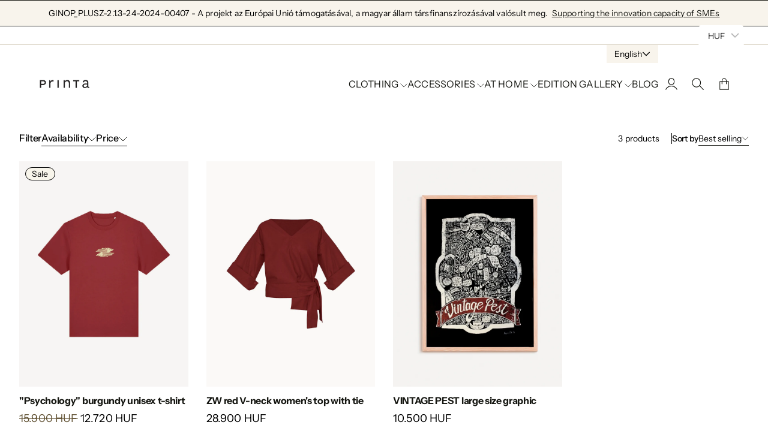

--- FILE ---
content_type: text/html; charset=utf-8
request_url: https://printa.hu/en/collections/osszes-termek/piros
body_size: 26731
content:
<!doctype html>
<html lang="en">

<head>
  <meta charset="utf-8">
  <meta http-equiv="X-UA-Compatible" content="IE=edge,chrome=1">
  <link rel="canonical" href="https://printa.hu/en/collections/osszes-termek/piros">
  <meta name="viewport" content="width=device-width,initial-scale=1,shrink-to-fit=no">
  <link rel="preconnect" href="https://cdn.shopify.com" crossorigin>


  
    <link rel="icon" type="image/png" href="//printa.hu/cdn/shop/files/favicon-32x32.png?crop=center&height=32&v=1681988681&width=32">
  
<link rel="preconnect" href="https://fonts.shopifycdn.com" crossorigin><title>
    All products
 &ndash; tagged "piros" &ndash; Printa</title>

  

  

<meta property="og:site_name" content="Printa">
<meta property="og:url" content="https://printa.hu/en/collections/osszes-termek/piros">
<meta property="og:title" content="All products">
<meta property="og:type" content="website">
<meta property="og:description" content="Printa is one of the first Hungarian sustainable brands! Our goal is that our interior accessories, as well as women&#39;s, men&#39;s and children&#39;s clothing, are environmentally friendly down to the smallest detail, without compromising style."><meta property="og:image" content="http://printa.hu/cdn/shop/files/123353684_10160110730887656_2109418755258479611_n.jpg?v=1681817257">
  <meta property="og:image:secure_url" content="https://printa.hu/cdn/shop/files/123353684_10160110730887656_2109418755258479611_n.jpg?v=1681817257">
  <meta property="og:image:width" content="2048">
  <meta property="og:image:height" content="2048"><meta name="twitter:card" content="summary_large_image">
<meta name="twitter:title" content="All products">
<meta name="twitter:description" content="Printa is one of the first Hungarian sustainable brands! Our goal is that our interior accessories, as well as women&#39;s, men&#39;s and children&#39;s clothing, are environmentally friendly down to the smallest detail, without compromising style.">



  <script>window.performance && window.performance.mark && window.performance.mark('shopify.content_for_header.start');</script><meta name="google-site-verification" content="dnrBz3FxdwASBmVESq7a70iWViXUezIHVgsw5i6aN80">
<meta name="google-site-verification" content="dnrBz3FxdwASBmVESq7a70iWViXUezIHVgsw5i6aN80">
<meta id="shopify-digital-wallet" name="shopify-digital-wallet" content="/26804094/digital_wallets/dialog">
<meta name="shopify-checkout-api-token" content="ce8529efb0e31a3a0730fa2bee6d3632">
<meta id="in-context-paypal-metadata" data-shop-id="26804094" data-venmo-supported="false" data-environment="production" data-locale="en_US" data-paypal-v4="true" data-currency="HUF">
<link rel="alternate" type="application/atom+xml" title="Feed" href="/en/collections/osszes-termek/piros.atom" />
<link rel="alternate" hreflang="x-default" href="https://printa.hu/collections/osszes-termek/piros">
<link rel="alternate" hreflang="hu" href="https://printa.hu/collections/osszes-termek/piros">
<link rel="alternate" hreflang="en" href="https://printa.hu/en/collections/osszes-termek/piros">
<link rel="alternate" type="application/json+oembed" href="https://printa.hu/en/collections/osszes-termek/piros.oembed">
<script async="async" src="/checkouts/internal/preloads.js?locale=en-HU"></script>
<script id="shopify-features" type="application/json">{"accessToken":"ce8529efb0e31a3a0730fa2bee6d3632","betas":["rich-media-storefront-analytics"],"domain":"printa.hu","predictiveSearch":true,"shopId":26804094,"locale":"en"}</script>
<script>var Shopify = Shopify || {};
Shopify.shop = "printa-design-hu.myshopify.com";
Shopify.locale = "en";
Shopify.currency = {"active":"HUF","rate":"1.0"};
Shopify.country = "HU";
Shopify.theme = {"name":"Nostalgia","id":154626490703,"schema_name":"Nostalgia","schema_version":"1.2.0","theme_store_id":2175,"role":"main"};
Shopify.theme.handle = "null";
Shopify.theme.style = {"id":null,"handle":null};
Shopify.cdnHost = "printa.hu/cdn";
Shopify.routes = Shopify.routes || {};
Shopify.routes.root = "/en/";</script>
<script type="module">!function(o){(o.Shopify=o.Shopify||{}).modules=!0}(window);</script>
<script>!function(o){function n(){var o=[];function n(){o.push(Array.prototype.slice.apply(arguments))}return n.q=o,n}var t=o.Shopify=o.Shopify||{};t.loadFeatures=n(),t.autoloadFeatures=n()}(window);</script>
<script id="shop-js-analytics" type="application/json">{"pageType":"collection"}</script>
<script defer="defer" async type="module" src="//printa.hu/cdn/shopifycloud/shop-js/modules/v2/client.init-shop-cart-sync_BT-GjEfc.en.esm.js"></script>
<script defer="defer" async type="module" src="//printa.hu/cdn/shopifycloud/shop-js/modules/v2/chunk.common_D58fp_Oc.esm.js"></script>
<script defer="defer" async type="module" src="//printa.hu/cdn/shopifycloud/shop-js/modules/v2/chunk.modal_xMitdFEc.esm.js"></script>
<script type="module">
  await import("//printa.hu/cdn/shopifycloud/shop-js/modules/v2/client.init-shop-cart-sync_BT-GjEfc.en.esm.js");
await import("//printa.hu/cdn/shopifycloud/shop-js/modules/v2/chunk.common_D58fp_Oc.esm.js");
await import("//printa.hu/cdn/shopifycloud/shop-js/modules/v2/chunk.modal_xMitdFEc.esm.js");

  window.Shopify.SignInWithShop?.initShopCartSync?.({"fedCMEnabled":true,"windoidEnabled":true});

</script>
<script>(function() {
  var isLoaded = false;
  function asyncLoad() {
    if (isLoaded) return;
    isLoaded = true;
    var urls = ["https:\/\/s3-us-west-2.amazonaws.com\/da-restock\/da-restock.js?shop=printa-design-hu.myshopify.com","https:\/\/cdn.one.store\/javascript\/dist\/1.0\/jcr-widget.js?account_id=shopify:printa-design-hu.myshopify.com\u0026shop=printa-design-hu.myshopify.com","https:\/\/upsell-app.logbase.io\/lb-upsell.js?shop=printa-design-hu.myshopify.com","https:\/\/printa.hu\/apps\/buckscc\/sdk.min.js?shop=printa-design-hu.myshopify.com"];
    for (var i = 0; i < urls.length; i++) {
      var s = document.createElement('script');
      s.type = 'text/javascript';
      s.async = true;
      s.src = urls[i];
      var x = document.getElementsByTagName('script')[0];
      x.parentNode.insertBefore(s, x);
    }
  };
  if(window.attachEvent) {
    window.attachEvent('onload', asyncLoad);
  } else {
    window.addEventListener('load', asyncLoad, false);
  }
})();</script>
<script id="__st">var __st={"a":26804094,"offset":3600,"reqid":"ee7ec1a9-b8c4-4b58-9150-570b90ace5cb-1769116155","pageurl":"printa.hu\/en\/collections\/osszes-termek\/piros","u":"5ca5d5dfa6cb","p":"collection","rtyp":"collection","rid":225018183829};</script>
<script>window.ShopifyPaypalV4VisibilityTracking = true;</script>
<script id="captcha-bootstrap">!function(){'use strict';const t='contact',e='account',n='new_comment',o=[[t,t],['blogs',n],['comments',n],[t,'customer']],c=[[e,'customer_login'],[e,'guest_login'],[e,'recover_customer_password'],[e,'create_customer']],r=t=>t.map((([t,e])=>`form[action*='/${t}']:not([data-nocaptcha='true']) input[name='form_type'][value='${e}']`)).join(','),a=t=>()=>t?[...document.querySelectorAll(t)].map((t=>t.form)):[];function s(){const t=[...o],e=r(t);return a(e)}const i='password',u='form_key',d=['recaptcha-v3-token','g-recaptcha-response','h-captcha-response',i],f=()=>{try{return window.sessionStorage}catch{return}},m='__shopify_v',_=t=>t.elements[u];function p(t,e,n=!1){try{const o=window.sessionStorage,c=JSON.parse(o.getItem(e)),{data:r}=function(t){const{data:e,action:n}=t;return t[m]||n?{data:e,action:n}:{data:t,action:n}}(c);for(const[e,n]of Object.entries(r))t.elements[e]&&(t.elements[e].value=n);n&&o.removeItem(e)}catch(o){console.error('form repopulation failed',{error:o})}}const l='form_type',E='cptcha';function T(t){t.dataset[E]=!0}const w=window,h=w.document,L='Shopify',v='ce_forms',y='captcha';let A=!1;((t,e)=>{const n=(g='f06e6c50-85a8-45c8-87d0-21a2b65856fe',I='https://cdn.shopify.com/shopifycloud/storefront-forms-hcaptcha/ce_storefront_forms_captcha_hcaptcha.v1.5.2.iife.js',D={infoText:'Protected by hCaptcha',privacyText:'Privacy',termsText:'Terms'},(t,e,n)=>{const o=w[L][v],c=o.bindForm;if(c)return c(t,g,e,D).then(n);var r;o.q.push([[t,g,e,D],n]),r=I,A||(h.body.append(Object.assign(h.createElement('script'),{id:'captcha-provider',async:!0,src:r})),A=!0)});var g,I,D;w[L]=w[L]||{},w[L][v]=w[L][v]||{},w[L][v].q=[],w[L][y]=w[L][y]||{},w[L][y].protect=function(t,e){n(t,void 0,e),T(t)},Object.freeze(w[L][y]),function(t,e,n,w,h,L){const[v,y,A,g]=function(t,e,n){const i=e?o:[],u=t?c:[],d=[...i,...u],f=r(d),m=r(i),_=r(d.filter((([t,e])=>n.includes(e))));return[a(f),a(m),a(_),s()]}(w,h,L),I=t=>{const e=t.target;return e instanceof HTMLFormElement?e:e&&e.form},D=t=>v().includes(t);t.addEventListener('submit',(t=>{const e=I(t);if(!e)return;const n=D(e)&&!e.dataset.hcaptchaBound&&!e.dataset.recaptchaBound,o=_(e),c=g().includes(e)&&(!o||!o.value);(n||c)&&t.preventDefault(),c&&!n&&(function(t){try{if(!f())return;!function(t){const e=f();if(!e)return;const n=_(t);if(!n)return;const o=n.value;o&&e.removeItem(o)}(t);const e=Array.from(Array(32),(()=>Math.random().toString(36)[2])).join('');!function(t,e){_(t)||t.append(Object.assign(document.createElement('input'),{type:'hidden',name:u})),t.elements[u].value=e}(t,e),function(t,e){const n=f();if(!n)return;const o=[...t.querySelectorAll(`input[type='${i}']`)].map((({name:t})=>t)),c=[...d,...o],r={};for(const[a,s]of new FormData(t).entries())c.includes(a)||(r[a]=s);n.setItem(e,JSON.stringify({[m]:1,action:t.action,data:r}))}(t,e)}catch(e){console.error('failed to persist form',e)}}(e),e.submit())}));const S=(t,e)=>{t&&!t.dataset[E]&&(n(t,e.some((e=>e===t))),T(t))};for(const o of['focusin','change'])t.addEventListener(o,(t=>{const e=I(t);D(e)&&S(e,y())}));const B=e.get('form_key'),M=e.get(l),P=B&&M;t.addEventListener('DOMContentLoaded',(()=>{const t=y();if(P)for(const e of t)e.elements[l].value===M&&p(e,B);[...new Set([...A(),...v().filter((t=>'true'===t.dataset.shopifyCaptcha))])].forEach((e=>S(e,t)))}))}(h,new URLSearchParams(w.location.search),n,t,e,['guest_login'])})(!0,!0)}();</script>
<script integrity="sha256-4kQ18oKyAcykRKYeNunJcIwy7WH5gtpwJnB7kiuLZ1E=" data-source-attribution="shopify.loadfeatures" defer="defer" src="//printa.hu/cdn/shopifycloud/storefront/assets/storefront/load_feature-a0a9edcb.js" crossorigin="anonymous"></script>
<script data-source-attribution="shopify.dynamic_checkout.dynamic.init">var Shopify=Shopify||{};Shopify.PaymentButton=Shopify.PaymentButton||{isStorefrontPortableWallets:!0,init:function(){window.Shopify.PaymentButton.init=function(){};var t=document.createElement("script");t.src="https://printa.hu/cdn/shopifycloud/portable-wallets/latest/portable-wallets.en.js",t.type="module",document.head.appendChild(t)}};
</script>
<script data-source-attribution="shopify.dynamic_checkout.buyer_consent">
  function portableWalletsHideBuyerConsent(e){var t=document.getElementById("shopify-buyer-consent"),n=document.getElementById("shopify-subscription-policy-button");t&&n&&(t.classList.add("hidden"),t.setAttribute("aria-hidden","true"),n.removeEventListener("click",e))}function portableWalletsShowBuyerConsent(e){var t=document.getElementById("shopify-buyer-consent"),n=document.getElementById("shopify-subscription-policy-button");t&&n&&(t.classList.remove("hidden"),t.removeAttribute("aria-hidden"),n.addEventListener("click",e))}window.Shopify?.PaymentButton&&(window.Shopify.PaymentButton.hideBuyerConsent=portableWalletsHideBuyerConsent,window.Shopify.PaymentButton.showBuyerConsent=portableWalletsShowBuyerConsent);
</script>
<script data-source-attribution="shopify.dynamic_checkout.cart.bootstrap">document.addEventListener("DOMContentLoaded",(function(){function t(){return document.querySelector("shopify-accelerated-checkout-cart, shopify-accelerated-checkout")}if(t())Shopify.PaymentButton.init();else{new MutationObserver((function(e,n){t()&&(Shopify.PaymentButton.init(),n.disconnect())})).observe(document.body,{childList:!0,subtree:!0})}}));
</script>
<script id='scb4127' type='text/javascript' async='' src='https://printa.hu/cdn/shopifycloud/privacy-banner/storefront-banner.js'></script><link id="shopify-accelerated-checkout-styles" rel="stylesheet" media="screen" href="https://printa.hu/cdn/shopifycloud/portable-wallets/latest/accelerated-checkout-backwards-compat.css" crossorigin="anonymous">
<style id="shopify-accelerated-checkout-cart">
        #shopify-buyer-consent {
  margin-top: 1em;
  display: inline-block;
  width: 100%;
}

#shopify-buyer-consent.hidden {
  display: none;
}

#shopify-subscription-policy-button {
  background: none;
  border: none;
  padding: 0;
  text-decoration: underline;
  font-size: inherit;
  cursor: pointer;
}

#shopify-subscription-policy-button::before {
  box-shadow: none;
}

      </style>

<script>window.performance && window.performance.mark && window.performance.mark('shopify.content_for_header.end');</script>

  <!-- Insert dynamic styles -->

  


  <style data-shopify>

    @font-face {
  font-family: "Instrument Sans";
  font-weight: 400;
  font-style: normal;
  font-display: swap;
  src: url("//printa.hu/cdn/fonts/instrument_sans/instrumentsans_n4.db86542ae5e1596dbdb28c279ae6c2086c4c5bfa.woff2") format("woff2"),
       url("//printa.hu/cdn/fonts/instrument_sans/instrumentsans_n4.510f1b081e58d08c30978f465518799851ef6d8b.woff") format("woff");
}

    @font-face {
  font-family: "Instrument Sans";
  font-weight: 500;
  font-style: normal;
  font-display: swap;
  src: url("//printa.hu/cdn/fonts/instrument_sans/instrumentsans_n5.1ce463e1cc056566f977610764d93d4704464858.woff2") format("woff2"),
       url("//printa.hu/cdn/fonts/instrument_sans/instrumentsans_n5.9079eb7bba230c9d8d8d3a7d101aa9d9f40b6d14.woff") format("woff");
}

    @font-face {
  font-family: "Instrument Sans";
  font-weight: 700;
  font-style: normal;
  font-display: swap;
  src: url("//printa.hu/cdn/fonts/instrument_sans/instrumentsans_n7.e4ad9032e203f9a0977786c356573ced65a7419a.woff2") format("woff2"),
       url("//printa.hu/cdn/fonts/instrument_sans/instrumentsans_n7.b9e40f166fb7639074ba34738101a9d2990bb41a.woff") format("woff");
}

    @font-face {
  font-family: "Instrument Sans";
  font-weight: 400;
  font-style: italic;
  font-display: swap;
  src: url("//printa.hu/cdn/fonts/instrument_sans/instrumentsans_i4.028d3c3cd8d085648c808ceb20cd2fd1eb3560e5.woff2") format("woff2"),
       url("//printa.hu/cdn/fonts/instrument_sans/instrumentsans_i4.7e90d82df8dee29a99237cd19cc529d2206706a2.woff") format("woff");
}

    @font-face {
  font-family: "Instrument Sans";
  font-weight: 700;
  font-style: italic;
  font-display: swap;
  src: url("//printa.hu/cdn/fonts/instrument_sans/instrumentsans_i7.d6063bb5d8f9cbf96eace9e8801697c54f363c6a.woff2") format("woff2"),
       url("//printa.hu/cdn/fonts/instrument_sans/instrumentsans_i7.ce33afe63f8198a3ac4261b826b560103542cd36.woff") format("woff");
}


    @font-face {
  font-family: "Instrument Sans";
  font-weight: 700;
  font-style: normal;
  font-display: swap;
  src: url("//printa.hu/cdn/fonts/instrument_sans/instrumentsans_n7.e4ad9032e203f9a0977786c356573ced65a7419a.woff2") format("woff2"),
       url("//printa.hu/cdn/fonts/instrument_sans/instrumentsans_n7.b9e40f166fb7639074ba34738101a9d2990bb41a.woff") format("woff");
}

    @font-face {
  font-family: "Instrument Sans";
  font-weight: 700;
  font-style: normal;
  font-display: swap;
  src: url("//printa.hu/cdn/fonts/instrument_sans/instrumentsans_n7.e4ad9032e203f9a0977786c356573ced65a7419a.woff2") format("woff2"),
       url("//printa.hu/cdn/fonts/instrument_sans/instrumentsans_n7.b9e40f166fb7639074ba34738101a9d2990bb41a.woff") format("woff");
}

    @font-face {
  font-family: "Instrument Sans";
  font-weight: 700;
  font-style: italic;
  font-display: swap;
  src: url("//printa.hu/cdn/fonts/instrument_sans/instrumentsans_i7.d6063bb5d8f9cbf96eace9e8801697c54f363c6a.woff2") format("woff2"),
       url("//printa.hu/cdn/fonts/instrument_sans/instrumentsans_i7.ce33afe63f8198a3ac4261b826b560103542cd36.woff") format("woff");
}

    @font-face {
  font-family: "Instrument Sans";
  font-weight: 700;
  font-style: italic;
  font-display: swap;
  src: url("//printa.hu/cdn/fonts/instrument_sans/instrumentsans_i7.d6063bb5d8f9cbf96eace9e8801697c54f363c6a.woff2") format("woff2"),
       url("//printa.hu/cdn/fonts/instrument_sans/instrumentsans_i7.ce33afe63f8198a3ac4261b826b560103542cd36.woff") format("woff");
}


    @font-face {
  font-family: "Instrument Sans";
  font-weight: 400;
  font-style: normal;
  font-display: swap;
  src: url("//printa.hu/cdn/fonts/instrument_sans/instrumentsans_n4.db86542ae5e1596dbdb28c279ae6c2086c4c5bfa.woff2") format("woff2"),
       url("//printa.hu/cdn/fonts/instrument_sans/instrumentsans_n4.510f1b081e58d08c30978f465518799851ef6d8b.woff") format("woff");
}

    @font-face {
  font-family: "Instrument Sans";
  font-weight: 700;
  font-style: normal;
  font-display: swap;
  src: url("//printa.hu/cdn/fonts/instrument_sans/instrumentsans_n7.e4ad9032e203f9a0977786c356573ced65a7419a.woff2") format("woff2"),
       url("//printa.hu/cdn/fonts/instrument_sans/instrumentsans_n7.b9e40f166fb7639074ba34738101a9d2990bb41a.woff") format("woff");
}

    @font-face {
  font-family: "Instrument Sans";
  font-weight: 400;
  font-style: italic;
  font-display: swap;
  src: url("//printa.hu/cdn/fonts/instrument_sans/instrumentsans_i4.028d3c3cd8d085648c808ceb20cd2fd1eb3560e5.woff2") format("woff2"),
       url("//printa.hu/cdn/fonts/instrument_sans/instrumentsans_i4.7e90d82df8dee29a99237cd19cc529d2206706a2.woff") format("woff");
}

    @font-face {
  font-family: "Instrument Sans";
  font-weight: 700;
  font-style: italic;
  font-display: swap;
  src: url("//printa.hu/cdn/fonts/instrument_sans/instrumentsans_i7.d6063bb5d8f9cbf96eace9e8801697c54f363c6a.woff2") format("woff2"),
       url("//printa.hu/cdn/fonts/instrument_sans/instrumentsans_i7.ce33afe63f8198a3ac4261b826b560103542cd36.woff") format("woff");
}

    

    :root{
      --theme-body-font-family: "Instrument Sans", sans-serif;
      --theme-heading-font-family: "Instrument Sans", sans-serif;
      --theme-special-font-family: "Instrument Sans", sans-serif;

      --theme-heading-font-weight: 700;

      --theme-special-font-weight: 400;

      --theme-logo-font-weight: 700;

      --theme-font-weight-regular: 400;
      --theme-font-weight-semibold: 500;


      --theme-layout-background-color: #ffffff;
      --theme-secondary-background-color: #f8f4ec;

      --theme-background-color-accent: #813b1c;
      --theme-background-color-complementary: #2d1f07;

      --theme-border-color-black: #171813;
      --theme-border-color-gray: #dad3c4;
      --theme-border-color-white: #635436;

      --theme-color-primary: #171813;
      --theme-color-white: #f8f5eb;
      --theme-color-heading: #171813;

      --theme-button-background-color-accent: #171813;
      --theme-button-background-color-white: #f8f5eb;
      --theme-button-color-main: #171813;
      --theme-button-color-lite: #f8f5eb;

      /* --theme-layout-width: px; */

      --theme-layout-margin-desktop: 0px;
      --theme-layout-margin-mobile: 0px;

      --theme-button-padding-base: 0.9em;

      --theme-button-border-radius: 0px;
      --theme-button-border-width: 1px;

      --theme-spacing-base: 6vh;

      --theme-gap-base: 2rem;

      --theme-product-thumbail-aspect-ratio: auto
      
    }
  </style>

  <!-- Header hook for plugins -->
  <link href="//printa.hu/cdn/shop/t/31/assets/normalize.css?v=84205229190280885861698133668" rel="stylesheet" type="text/css" media="all" />

    <link href="//printa.hu/cdn/shop/t/31/assets/splide.min.css?v=90292844261149471701698133667" rel="stylesheet" type="text/css" media="all" />
    <link href="//printa.hu/cdn/shop/t/31/assets/splide-core.min.css?v=68654117922944756991698133668" rel="stylesheet" type="text/css" media="all" />

  <!-- 3D Model Viewer UI -->
  <link href="//printa.hu/cdn/shop/t/31/assets/model-viewer-ui.css?v=94413760003252746801698133668" rel="stylesheet" type="text/css" media="all" />


  <!-- All theme styles -->
  <link href="//printa.hu/cdn/shop/t/31/assets/theme.css?v=13104038522215127331698133667" rel="stylesheet" type="text/css" media="all" />

  <link href="//printa.hu/cdn/shop/t/31/assets/photoswipe.css?v=17294167553785981831698133667" rel="stylesheet" type="text/css" media="all" />


  <link href="//printa.hu/cdn/shop/t/31/assets/filters.css?v=36023279836587645421698133668" rel="stylesheet" type="text/css" media="all" />


  <!-- CSS file for custom styles -->
  <link href="//printa.hu/cdn/shop/t/31/assets/custom.css?v=111246749890965891191698133668" rel="stylesheet" type="text/css" media="all" />

  <script src="//printa.hu/cdn/shop/t/31/assets/splide.min.js?v=146811646883852878331698133668" defer></script>
  <script src="//printa.hu/cdn/shop/t/31/assets/photoswipe-lightbox.umd.min.js?v=60222997219668968271698133667" defer></script>
  <script src="//printa.hu/cdn/shop/t/31/assets/photoswipe.umd.min.js?v=46994788424995690751698133668" defer></script>
  <script src="//printa.hu/cdn/shop/t/31/assets/product.js?v=160617469889865826291698133668" defer></script>
  <script src="//printa.hu/cdn/shop/t/31/assets/product-options-picker.js?v=88528159912122414241698133667" defer></script>
  <script src="//printa.hu/cdn/shop/t/31/assets/pickup-availability.js?v=94148597726660130841698133668" defer></script>
  <script src="//printa.hu/cdn/shop/t/31/assets/js.cookie.min.js?v=119200253577595126041698133668" defer></script>


  <script src="//printa.hu/cdn/shop/t/31/assets/base.js?v=172920910061558075581698133668" defer></script>

<!-- BEGIN app block: shopify://apps/bucks/blocks/app-embed/4f0a9b06-9da4-4a49-b378-2de9d23a3af3 -->
<script>
  window.bucksCC = window.bucksCC || {};
  window.bucksCC.metaConfig = {};
  window.bucksCC.reConvert = function() {};
  "function" != typeof Object.assign && (Object.assign = function(n) {
    if (null == n) 
      throw new TypeError("Cannot convert undefined or null to object");
    



    for (var r = Object(n), t = 1; t < arguments.length; t++) {
      var e = arguments[t];
      if (null != e) 
        for (var o in e) 
          e.hasOwnProperty(o) && (r[o] = e[o])
    }
    return r
  });

const bucks_validateJson = json => {
    let checkedJson;
    try {
        checkedJson = JSON.parse(json);
    } catch (error) { }
    return checkedJson;
};

  const bucks_encodedData = "[base64]";

  const bucks_myshopifyDomain = "printa.hu";

  const decodedURI = atob(bucks_encodedData);
  const bucks_decodedString = decodeURIComponent(decodedURI);


  const bucks_parsedData = bucks_validateJson(bucks_decodedString) || {};
  Object.assign(window.bucksCC.metaConfig, {

    ... bucks_parsedData,
    money_format: "\u003cspan class=money\u003e{{amount_no_decimals_with_comma_separator}} HUF\u003c\/span\u003e",
    money_with_currency_format: "\u003cspan class=money\u003e{{amount_no_decimals_with_comma_separator}} HUF\u003c\/span\u003e",
    userCurrency: "HUF"

  });
  window.bucksCC.reConvert = function() {};
  window.bucksCC.themeAppExtension = true;
  window.bucksCC.metaConfig.multiCurrencies = [];
  window.bucksCC.localization = {};
  
  

  window.bucksCC.localization.availableCountries = ["AT","BE","BG","HR","CY","CZ","DK","EE","FI","FR","DE","GR","HU","IE","IT","LV","LT","LU","MT","NL","NO","PL","PT","RO","RS","SK","SI","ES","SE"];
  window.bucksCC.localization.availableLanguages = ["hu","en"];

  
  window.bucksCC.metaConfig.multiCurrencies = "HUF".split(',') || '';
  window.bucksCC.metaConfig.cartCurrency = "HUF" || '';

  if ((((window || {}).bucksCC || {}).metaConfig || {}).instantLoader) {
    self.fetch || (self.fetch = function(e, n) {
      return n = n || {},
      new Promise(function(t, s) {
        var r = new XMLHttpRequest,
          o = [],
          u = [],
          i = {},
          a = function() {
            return {
              ok: 2 == (r.status / 100 | 0),
              statusText: r.statusText,
              status: r.status,
              url: r.responseURL,
              text: function() {
                return Promise.resolve(r.responseText)
              },
              json: function() {
                return Promise.resolve(JSON.parse(r.responseText))
              },
              blob: function() {
                return Promise.resolve(new Blob([r.response]))
              },
              clone: a,
              headers: {
                keys: function() {
                  return o
                },
                entries: function() {
                  return u
                },
                get: function(e) {
                  return i[e.toLowerCase()]
                },
                has: function(e) {
                  return e.toLowerCase() in i
                }
              }
            }
          };
        for (var c in r.open(n.method || "get", e, !0), r.onload = function() {
          r.getAllResponseHeaders().replace(/^(.*?):[^S\n]*([sS]*?)$/gm, function(e, n, t) {
            o.push(n = n.toLowerCase()),
            u.push([n, t]),
            i[n] = i[n]
              ? i[n] + "," + t
              : t
          }),
          t(a())
        },
        r.onerror = s,
        r.withCredentials = "include" == n.credentials,
        n.headers) 
          r.setRequestHeader(c, n.headers[c]);
        r.send(n.body || null)
      })
    });
    !function() {
      function t(t) {
        const e = document.createElement("style");
        e.innerText = t,
        document.head.appendChild(e)
      }
      function e(t) {
        const e = document.createElement("script");
        e.type = "text/javascript",
        e.text = t,
        document.head.appendChild(e),
        console.log("%cBUCKSCC: Instant Loader Activated ⚡️", "background: #1c64f6; color: #fff; font-size: 12px; font-weight:bold; padding: 5px 10px; border-radius: 3px")
      }
      let n = sessionStorage.getItem("bucksccHash");
      (
        n = n
          ? JSON.parse(n)
          : null
      )
        ? e(n)
        : fetch(`https://${bucks_myshopifyDomain}/apps/buckscc/sdk.min.js`, {mode: "no-cors"}).then(function(t) {
          return t.text()
        }).then(function(t) {
          if ((t || "").length > 100) {
            const o = JSON.stringify(t);
            sessionStorage.setItem("bucksccHash", o),
            n = t,
            e(t)
          }
        })
    }();
  }

  const themeAppExLoadEvent = new Event("BUCKSCC_THEME-APP-EXTENSION_LOADED", { bubbles: true, cancelable: false });

  // Dispatch the custom event on the window
  window.dispatchEvent(themeAppExLoadEvent);

</script><!-- END app block --><script src="https://cdn.shopify.com/extensions/019ba2d3-5579-7382-9582-e9b49f858129/bucks-23/assets/widgetLoader.js" type="text/javascript" defer="defer"></script>
<link href="https://monorail-edge.shopifysvc.com" rel="dns-prefetch">
<script>(function(){if ("sendBeacon" in navigator && "performance" in window) {try {var session_token_from_headers = performance.getEntriesByType('navigation')[0].serverTiming.find(x => x.name == '_s').description;} catch {var session_token_from_headers = undefined;}var session_cookie_matches = document.cookie.match(/_shopify_s=([^;]*)/);var session_token_from_cookie = session_cookie_matches && session_cookie_matches.length === 2 ? session_cookie_matches[1] : "";var session_token = session_token_from_headers || session_token_from_cookie || "";function handle_abandonment_event(e) {var entries = performance.getEntries().filter(function(entry) {return /monorail-edge.shopifysvc.com/.test(entry.name);});if (!window.abandonment_tracked && entries.length === 0) {window.abandonment_tracked = true;var currentMs = Date.now();var navigation_start = performance.timing.navigationStart;var payload = {shop_id: 26804094,url: window.location.href,navigation_start,duration: currentMs - navigation_start,session_token,page_type: "collection"};window.navigator.sendBeacon("https://monorail-edge.shopifysvc.com/v1/produce", JSON.stringify({schema_id: "online_store_buyer_site_abandonment/1.1",payload: payload,metadata: {event_created_at_ms: currentMs,event_sent_at_ms: currentMs}}));}}window.addEventListener('pagehide', handle_abandonment_event);}}());</script>
<script id="web-pixels-manager-setup">(function e(e,d,r,n,o){if(void 0===o&&(o={}),!Boolean(null===(a=null===(i=window.Shopify)||void 0===i?void 0:i.analytics)||void 0===a?void 0:a.replayQueue)){var i,a;window.Shopify=window.Shopify||{};var t=window.Shopify;t.analytics=t.analytics||{};var s=t.analytics;s.replayQueue=[],s.publish=function(e,d,r){return s.replayQueue.push([e,d,r]),!0};try{self.performance.mark("wpm:start")}catch(e){}var l=function(){var e={modern:/Edge?\/(1{2}[4-9]|1[2-9]\d|[2-9]\d{2}|\d{4,})\.\d+(\.\d+|)|Firefox\/(1{2}[4-9]|1[2-9]\d|[2-9]\d{2}|\d{4,})\.\d+(\.\d+|)|Chrom(ium|e)\/(9{2}|\d{3,})\.\d+(\.\d+|)|(Maci|X1{2}).+ Version\/(15\.\d+|(1[6-9]|[2-9]\d|\d{3,})\.\d+)([,.]\d+|)( \(\w+\)|)( Mobile\/\w+|) Safari\/|Chrome.+OPR\/(9{2}|\d{3,})\.\d+\.\d+|(CPU[ +]OS|iPhone[ +]OS|CPU[ +]iPhone|CPU IPhone OS|CPU iPad OS)[ +]+(15[._]\d+|(1[6-9]|[2-9]\d|\d{3,})[._]\d+)([._]\d+|)|Android:?[ /-](13[3-9]|1[4-9]\d|[2-9]\d{2}|\d{4,})(\.\d+|)(\.\d+|)|Android.+Firefox\/(13[5-9]|1[4-9]\d|[2-9]\d{2}|\d{4,})\.\d+(\.\d+|)|Android.+Chrom(ium|e)\/(13[3-9]|1[4-9]\d|[2-9]\d{2}|\d{4,})\.\d+(\.\d+|)|SamsungBrowser\/([2-9]\d|\d{3,})\.\d+/,legacy:/Edge?\/(1[6-9]|[2-9]\d|\d{3,})\.\d+(\.\d+|)|Firefox\/(5[4-9]|[6-9]\d|\d{3,})\.\d+(\.\d+|)|Chrom(ium|e)\/(5[1-9]|[6-9]\d|\d{3,})\.\d+(\.\d+|)([\d.]+$|.*Safari\/(?![\d.]+ Edge\/[\d.]+$))|(Maci|X1{2}).+ Version\/(10\.\d+|(1[1-9]|[2-9]\d|\d{3,})\.\d+)([,.]\d+|)( \(\w+\)|)( Mobile\/\w+|) Safari\/|Chrome.+OPR\/(3[89]|[4-9]\d|\d{3,})\.\d+\.\d+|(CPU[ +]OS|iPhone[ +]OS|CPU[ +]iPhone|CPU IPhone OS|CPU iPad OS)[ +]+(10[._]\d+|(1[1-9]|[2-9]\d|\d{3,})[._]\d+)([._]\d+|)|Android:?[ /-](13[3-9]|1[4-9]\d|[2-9]\d{2}|\d{4,})(\.\d+|)(\.\d+|)|Mobile Safari.+OPR\/([89]\d|\d{3,})\.\d+\.\d+|Android.+Firefox\/(13[5-9]|1[4-9]\d|[2-9]\d{2}|\d{4,})\.\d+(\.\d+|)|Android.+Chrom(ium|e)\/(13[3-9]|1[4-9]\d|[2-9]\d{2}|\d{4,})\.\d+(\.\d+|)|Android.+(UC? ?Browser|UCWEB|U3)[ /]?(15\.([5-9]|\d{2,})|(1[6-9]|[2-9]\d|\d{3,})\.\d+)\.\d+|SamsungBrowser\/(5\.\d+|([6-9]|\d{2,})\.\d+)|Android.+MQ{2}Browser\/(14(\.(9|\d{2,})|)|(1[5-9]|[2-9]\d|\d{3,})(\.\d+|))(\.\d+|)|K[Aa][Ii]OS\/(3\.\d+|([4-9]|\d{2,})\.\d+)(\.\d+|)/},d=e.modern,r=e.legacy,n=navigator.userAgent;return n.match(d)?"modern":n.match(r)?"legacy":"unknown"}(),u="modern"===l?"modern":"legacy",c=(null!=n?n:{modern:"",legacy:""})[u],f=function(e){return[e.baseUrl,"/wpm","/b",e.hashVersion,"modern"===e.buildTarget?"m":"l",".js"].join("")}({baseUrl:d,hashVersion:r,buildTarget:u}),m=function(e){var d=e.version,r=e.bundleTarget,n=e.surface,o=e.pageUrl,i=e.monorailEndpoint;return{emit:function(e){var a=e.status,t=e.errorMsg,s=(new Date).getTime(),l=JSON.stringify({metadata:{event_sent_at_ms:s},events:[{schema_id:"web_pixels_manager_load/3.1",payload:{version:d,bundle_target:r,page_url:o,status:a,surface:n,error_msg:t},metadata:{event_created_at_ms:s}}]});if(!i)return console&&console.warn&&console.warn("[Web Pixels Manager] No Monorail endpoint provided, skipping logging."),!1;try{return self.navigator.sendBeacon.bind(self.navigator)(i,l)}catch(e){}var u=new XMLHttpRequest;try{return u.open("POST",i,!0),u.setRequestHeader("Content-Type","text/plain"),u.send(l),!0}catch(e){return console&&console.warn&&console.warn("[Web Pixels Manager] Got an unhandled error while logging to Monorail."),!1}}}}({version:r,bundleTarget:l,surface:e.surface,pageUrl:self.location.href,monorailEndpoint:e.monorailEndpoint});try{o.browserTarget=l,function(e){var d=e.src,r=e.async,n=void 0===r||r,o=e.onload,i=e.onerror,a=e.sri,t=e.scriptDataAttributes,s=void 0===t?{}:t,l=document.createElement("script"),u=document.querySelector("head"),c=document.querySelector("body");if(l.async=n,l.src=d,a&&(l.integrity=a,l.crossOrigin="anonymous"),s)for(var f in s)if(Object.prototype.hasOwnProperty.call(s,f))try{l.dataset[f]=s[f]}catch(e){}if(o&&l.addEventListener("load",o),i&&l.addEventListener("error",i),u)u.appendChild(l);else{if(!c)throw new Error("Did not find a head or body element to append the script");c.appendChild(l)}}({src:f,async:!0,onload:function(){if(!function(){var e,d;return Boolean(null===(d=null===(e=window.Shopify)||void 0===e?void 0:e.analytics)||void 0===d?void 0:d.initialized)}()){var d=window.webPixelsManager.init(e)||void 0;if(d){var r=window.Shopify.analytics;r.replayQueue.forEach((function(e){var r=e[0],n=e[1],o=e[2];d.publishCustomEvent(r,n,o)})),r.replayQueue=[],r.publish=d.publishCustomEvent,r.visitor=d.visitor,r.initialized=!0}}},onerror:function(){return m.emit({status:"failed",errorMsg:"".concat(f," has failed to load")})},sri:function(e){var d=/^sha384-[A-Za-z0-9+/=]+$/;return"string"==typeof e&&d.test(e)}(c)?c:"",scriptDataAttributes:o}),m.emit({status:"loading"})}catch(e){m.emit({status:"failed",errorMsg:(null==e?void 0:e.message)||"Unknown error"})}}})({shopId: 26804094,storefrontBaseUrl: "https://printa.hu",extensionsBaseUrl: "https://extensions.shopifycdn.com/cdn/shopifycloud/web-pixels-manager",monorailEndpoint: "https://monorail-edge.shopifysvc.com/unstable/produce_batch",surface: "storefront-renderer",enabledBetaFlags: ["2dca8a86"],webPixelsConfigList: [{"id":"1466466639","configuration":"{\"accountID\":\"selleasy-metrics-track\"}","eventPayloadVersion":"v1","runtimeContext":"STRICT","scriptVersion":"5aac1f99a8ca74af74cea751ede503d2","type":"APP","apiClientId":5519923,"privacyPurposes":[],"dataSharingAdjustments":{"protectedCustomerApprovalScopes":["read_customer_email","read_customer_name","read_customer_personal_data"]}},{"id":"1141539151","configuration":"{\"config\":\"{\\\"pixel_id\\\":\\\"GT-PBNXM3M\\\",\\\"target_country\\\":\\\"HU\\\",\\\"gtag_events\\\":[{\\\"type\\\":\\\"purchase\\\",\\\"action_label\\\":\\\"MC-QSF3XERHST\\\"},{\\\"type\\\":\\\"page_view\\\",\\\"action_label\\\":\\\"MC-QSF3XERHST\\\"},{\\\"type\\\":\\\"view_item\\\",\\\"action_label\\\":\\\"MC-QSF3XERHST\\\"}],\\\"enable_monitoring_mode\\\":false}\"}","eventPayloadVersion":"v1","runtimeContext":"OPEN","scriptVersion":"b2a88bafab3e21179ed38636efcd8a93","type":"APP","apiClientId":1780363,"privacyPurposes":[],"dataSharingAdjustments":{"protectedCustomerApprovalScopes":["read_customer_address","read_customer_email","read_customer_name","read_customer_personal_data","read_customer_phone"]}},{"id":"257360207","configuration":"{\"pixel_id\":\"185944598624461\",\"pixel_type\":\"facebook_pixel\",\"metaapp_system_user_token\":\"-\"}","eventPayloadVersion":"v1","runtimeContext":"OPEN","scriptVersion":"ca16bc87fe92b6042fbaa3acc2fbdaa6","type":"APP","apiClientId":2329312,"privacyPurposes":["ANALYTICS","MARKETING","SALE_OF_DATA"],"dataSharingAdjustments":{"protectedCustomerApprovalScopes":["read_customer_address","read_customer_email","read_customer_name","read_customer_personal_data","read_customer_phone"]}},{"id":"163610959","configuration":"{\"tagID\":\"2613554249297\"}","eventPayloadVersion":"v1","runtimeContext":"STRICT","scriptVersion":"18031546ee651571ed29edbe71a3550b","type":"APP","apiClientId":3009811,"privacyPurposes":["ANALYTICS","MARKETING","SALE_OF_DATA"],"dataSharingAdjustments":{"protectedCustomerApprovalScopes":["read_customer_address","read_customer_email","read_customer_name","read_customer_personal_data","read_customer_phone"]}},{"id":"181207375","eventPayloadVersion":"v1","runtimeContext":"LAX","scriptVersion":"1","type":"CUSTOM","privacyPurposes":["ANALYTICS"],"name":"Google Analytics tag (migrated)"},{"id":"shopify-app-pixel","configuration":"{}","eventPayloadVersion":"v1","runtimeContext":"STRICT","scriptVersion":"0450","apiClientId":"shopify-pixel","type":"APP","privacyPurposes":["ANALYTICS","MARKETING"]},{"id":"shopify-custom-pixel","eventPayloadVersion":"v1","runtimeContext":"LAX","scriptVersion":"0450","apiClientId":"shopify-pixel","type":"CUSTOM","privacyPurposes":["ANALYTICS","MARKETING"]}],isMerchantRequest: false,initData: {"shop":{"name":"Printa","paymentSettings":{"currencyCode":"HUF"},"myshopifyDomain":"printa-design-hu.myshopify.com","countryCode":"HU","storefrontUrl":"https:\/\/printa.hu\/en"},"customer":null,"cart":null,"checkout":null,"productVariants":[],"purchasingCompany":null},},"https://printa.hu/cdn","fcfee988w5aeb613cpc8e4bc33m6693e112",{"modern":"","legacy":""},{"shopId":"26804094","storefrontBaseUrl":"https:\/\/printa.hu","extensionBaseUrl":"https:\/\/extensions.shopifycdn.com\/cdn\/shopifycloud\/web-pixels-manager","surface":"storefront-renderer","enabledBetaFlags":"[\"2dca8a86\"]","isMerchantRequest":"false","hashVersion":"fcfee988w5aeb613cpc8e4bc33m6693e112","publish":"custom","events":"[[\"page_viewed\",{}],[\"collection_viewed\",{\"collection\":{\"id\":\"225018183829\",\"title\":\"All products\",\"productVariants\":[{\"price\":{\"amount\":12720.0,\"currencyCode\":\"HUF\"},\"product\":{\"title\":\"\\\"Psychology\\\" burgundy unisex t-shirt\",\"vendor\":\"Printa\",\"id\":\"9431745823055\",\"untranslatedTitle\":\"\\\"Psychology\\\" burgundy unisex t-shirt\",\"url\":\"\/en\/products\/psychology-burgundi-uniszex-polo\",\"type\":\"Men's top\"},\"id\":\"49287995425103\",\"image\":{\"src\":\"\/\/printa.hu\/cdn\/shop\/files\/TOS_redearth_front.jpg?v=1722242374\"},\"sku\":\"\",\"title\":\"XS\",\"untranslatedTitle\":\"XS\"},{\"price\":{\"amount\":28900.0,\"currencyCode\":\"HUF\"},\"product\":{\"title\":\"ZW red V-neck women's top with tie\",\"vendor\":\"Printa\",\"id\":\"9044657209679\",\"untranslatedTitle\":\"ZW red V-neck women's top with tie\",\"url\":\"\/en\/products\/zw-piros-v-nyaku-megkotos-noi-felso\",\"type\":\"Women's top\"},\"id\":\"48660727333199\",\"image\":{\"src\":\"\/\/printa.hu\/cdn\/shop\/files\/vnyakumegkotosbordo.jpg?v=1714058892\"},\"sku\":\"\",\"title\":\"Default Title\",\"untranslatedTitle\":\"Default Title\"},{\"price\":{\"amount\":10500.0,\"currencyCode\":\"HUF\"},\"product\":{\"title\":\"VINTAGE PEST large size graphic \",\"vendor\":\"Printa Design\",\"id\":\"87051632684\",\"untranslatedTitle\":\"VINTAGE PEST large size graphic \",\"url\":\"\/en\/products\/vintage-pest-print-big\",\"type\":\"Own graphics\"},\"id\":\"605103882284\",\"image\":{\"src\":\"\/\/printa.hu\/cdn\/shop\/products\/vintage-pest-b2.jpg?v=1619470093\"},\"sku\":\"GRAFPRPCVC0800B2\",\"title\":\"Default Title\",\"untranslatedTitle\":\"Default Title\"}]}}]]"});</script><script>
  window.ShopifyAnalytics = window.ShopifyAnalytics || {};
  window.ShopifyAnalytics.meta = window.ShopifyAnalytics.meta || {};
  window.ShopifyAnalytics.meta.currency = 'HUF';
  var meta = {"products":[{"id":9431745823055,"gid":"gid:\/\/shopify\/Product\/9431745823055","vendor":"Printa","type":"Men's top","handle":"psychology-burgundi-uniszex-polo","variants":[{"id":49287995425103,"price":1272000,"name":"\"Psychology\" burgundy unisex t-shirt - XS","public_title":"XS","sku":""},{"id":49287995457871,"price":1272000,"name":"\"Psychology\" burgundy unisex t-shirt - S","public_title":"S","sku":""},{"id":49287995490639,"price":1272000,"name":"\"Psychology\" burgundy unisex t-shirt - M","public_title":"M","sku":""},{"id":49287995523407,"price":1272000,"name":"\"Psychology\" burgundy unisex t-shirt - L","public_title":"L","sku":""},{"id":49287995556175,"price":1272000,"name":"\"Psychology\" burgundy unisex t-shirt - XL","public_title":"XL","sku":""}],"remote":false},{"id":9044657209679,"gid":"gid:\/\/shopify\/Product\/9044657209679","vendor":"Printa","type":"Women's top","handle":"zw-piros-v-nyaku-megkotos-noi-felso","variants":[{"id":48660727333199,"price":2890000,"name":"ZW red V-neck women's top with tie","public_title":null,"sku":""}],"remote":false},{"id":87051632684,"gid":"gid:\/\/shopify\/Product\/87051632684","vendor":"Printa Design","type":"Own graphics","handle":"vintage-pest-print-big","variants":[{"id":605103882284,"price":1050000,"name":"VINTAGE PEST large size graphic ","public_title":null,"sku":"GRAFPRPCVC0800B2"}],"remote":false}],"page":{"pageType":"collection","resourceType":"collection","resourceId":225018183829,"requestId":"ee7ec1a9-b8c4-4b58-9150-570b90ace5cb-1769116155"}};
  for (var attr in meta) {
    window.ShopifyAnalytics.meta[attr] = meta[attr];
  }
</script>
<script class="analytics">
  (function () {
    var customDocumentWrite = function(content) {
      var jquery = null;

      if (window.jQuery) {
        jquery = window.jQuery;
      } else if (window.Checkout && window.Checkout.$) {
        jquery = window.Checkout.$;
      }

      if (jquery) {
        jquery('body').append(content);
      }
    };

    var hasLoggedConversion = function(token) {
      if (token) {
        return document.cookie.indexOf('loggedConversion=' + token) !== -1;
      }
      return false;
    }

    var setCookieIfConversion = function(token) {
      if (token) {
        var twoMonthsFromNow = new Date(Date.now());
        twoMonthsFromNow.setMonth(twoMonthsFromNow.getMonth() + 2);

        document.cookie = 'loggedConversion=' + token + '; expires=' + twoMonthsFromNow;
      }
    }

    var trekkie = window.ShopifyAnalytics.lib = window.trekkie = window.trekkie || [];
    if (trekkie.integrations) {
      return;
    }
    trekkie.methods = [
      'identify',
      'page',
      'ready',
      'track',
      'trackForm',
      'trackLink'
    ];
    trekkie.factory = function(method) {
      return function() {
        var args = Array.prototype.slice.call(arguments);
        args.unshift(method);
        trekkie.push(args);
        return trekkie;
      };
    };
    for (var i = 0; i < trekkie.methods.length; i++) {
      var key = trekkie.methods[i];
      trekkie[key] = trekkie.factory(key);
    }
    trekkie.load = function(config) {
      trekkie.config = config || {};
      trekkie.config.initialDocumentCookie = document.cookie;
      var first = document.getElementsByTagName('script')[0];
      var script = document.createElement('script');
      script.type = 'text/javascript';
      script.onerror = function(e) {
        var scriptFallback = document.createElement('script');
        scriptFallback.type = 'text/javascript';
        scriptFallback.onerror = function(error) {
                var Monorail = {
      produce: function produce(monorailDomain, schemaId, payload) {
        var currentMs = new Date().getTime();
        var event = {
          schema_id: schemaId,
          payload: payload,
          metadata: {
            event_created_at_ms: currentMs,
            event_sent_at_ms: currentMs
          }
        };
        return Monorail.sendRequest("https://" + monorailDomain + "/v1/produce", JSON.stringify(event));
      },
      sendRequest: function sendRequest(endpointUrl, payload) {
        // Try the sendBeacon API
        if (window && window.navigator && typeof window.navigator.sendBeacon === 'function' && typeof window.Blob === 'function' && !Monorail.isIos12()) {
          var blobData = new window.Blob([payload], {
            type: 'text/plain'
          });

          if (window.navigator.sendBeacon(endpointUrl, blobData)) {
            return true;
          } // sendBeacon was not successful

        } // XHR beacon

        var xhr = new XMLHttpRequest();

        try {
          xhr.open('POST', endpointUrl);
          xhr.setRequestHeader('Content-Type', 'text/plain');
          xhr.send(payload);
        } catch (e) {
          console.log(e);
        }

        return false;
      },
      isIos12: function isIos12() {
        return window.navigator.userAgent.lastIndexOf('iPhone; CPU iPhone OS 12_') !== -1 || window.navigator.userAgent.lastIndexOf('iPad; CPU OS 12_') !== -1;
      }
    };
    Monorail.produce('monorail-edge.shopifysvc.com',
      'trekkie_storefront_load_errors/1.1',
      {shop_id: 26804094,
      theme_id: 154626490703,
      app_name: "storefront",
      context_url: window.location.href,
      source_url: "//printa.hu/cdn/s/trekkie.storefront.46a754ac07d08c656eb845cfbf513dd9a18d4ced.min.js"});

        };
        scriptFallback.async = true;
        scriptFallback.src = '//printa.hu/cdn/s/trekkie.storefront.46a754ac07d08c656eb845cfbf513dd9a18d4ced.min.js';
        first.parentNode.insertBefore(scriptFallback, first);
      };
      script.async = true;
      script.src = '//printa.hu/cdn/s/trekkie.storefront.46a754ac07d08c656eb845cfbf513dd9a18d4ced.min.js';
      first.parentNode.insertBefore(script, first);
    };
    trekkie.load(
      {"Trekkie":{"appName":"storefront","development":false,"defaultAttributes":{"shopId":26804094,"isMerchantRequest":null,"themeId":154626490703,"themeCityHash":"2678874333839893417","contentLanguage":"en","currency":"HUF","eventMetadataId":"1d412159-03f3-4c18-832b-5b9a175f5674"},"isServerSideCookieWritingEnabled":true,"monorailRegion":"shop_domain","enabledBetaFlags":["65f19447"]},"Session Attribution":{},"S2S":{"facebookCapiEnabled":true,"source":"trekkie-storefront-renderer","apiClientId":580111}}
    );

    var loaded = false;
    trekkie.ready(function() {
      if (loaded) return;
      loaded = true;

      window.ShopifyAnalytics.lib = window.trekkie;

      var originalDocumentWrite = document.write;
      document.write = customDocumentWrite;
      try { window.ShopifyAnalytics.merchantGoogleAnalytics.call(this); } catch(error) {};
      document.write = originalDocumentWrite;

      window.ShopifyAnalytics.lib.page(null,{"pageType":"collection","resourceType":"collection","resourceId":225018183829,"requestId":"ee7ec1a9-b8c4-4b58-9150-570b90ace5cb-1769116155","shopifyEmitted":true});

      var match = window.location.pathname.match(/checkouts\/(.+)\/(thank_you|post_purchase)/)
      var token = match? match[1]: undefined;
      if (!hasLoggedConversion(token)) {
        setCookieIfConversion(token);
        window.ShopifyAnalytics.lib.track("Viewed Product Category",{"currency":"HUF","category":"Collection: osszes-termek","collectionName":"osszes-termek","collectionId":225018183829,"nonInteraction":true},undefined,undefined,{"shopifyEmitted":true});
      }
    });


        var eventsListenerScript = document.createElement('script');
        eventsListenerScript.async = true;
        eventsListenerScript.src = "//printa.hu/cdn/shopifycloud/storefront/assets/shop_events_listener-3da45d37.js";
        document.getElementsByTagName('head')[0].appendChild(eventsListenerScript);

})();</script>
  <script>
  if (!window.ga || (window.ga && typeof window.ga !== 'function')) {
    window.ga = function ga() {
      (window.ga.q = window.ga.q || []).push(arguments);
      if (window.Shopify && window.Shopify.analytics && typeof window.Shopify.analytics.publish === 'function') {
        window.Shopify.analytics.publish("ga_stub_called", {}, {sendTo: "google_osp_migration"});
      }
      console.error("Shopify's Google Analytics stub called with:", Array.from(arguments), "\nSee https://help.shopify.com/manual/promoting-marketing/pixels/pixel-migration#google for more information.");
    };
    if (window.Shopify && window.Shopify.analytics && typeof window.Shopify.analytics.publish === 'function') {
      window.Shopify.analytics.publish("ga_stub_initialized", {}, {sendTo: "google_osp_migration"});
    }
  }
</script>
<script
  defer
  src="https://printa.hu/cdn/shopifycloud/perf-kit/shopify-perf-kit-3.0.4.min.js"
  data-application="storefront-renderer"
  data-shop-id="26804094"
  data-render-region="gcp-us-east1"
  data-page-type="collection"
  data-theme-instance-id="154626490703"
  data-theme-name="Nostalgia"
  data-theme-version="1.2.0"
  data-monorail-region="shop_domain"
  data-resource-timing-sampling-rate="10"
  data-shs="true"
  data-shs-beacon="true"
  data-shs-export-with-fetch="true"
  data-shs-logs-sample-rate="1"
  data-shs-beacon-endpoint="https://printa.hu/api/collect"
></script>
</head>

<body class="" data-money-format="<span class=money>{{amount_no_decimals_with_comma_separator}} HUF</span>">

  
    <link href="//printa.hu/cdn/shop/t/31/assets/cart-drawer.css?v=56939581778042499471698133668" rel="stylesheet" type="text/css" media="all" />





<cart-drawer class="cart-drawer">
    <div class="cart-drawer-overlay"></div>
    <div class="cart-drawer-contents">
        <div class="cart-drawer-inner">
            <div class="cart-drawer-header">
                <h3 class="cart-drawer-header__title">Your cart</h3>
            </div>
            <div class="cart-drawer-body">
                <div class="cart-drawer-notification">
                    
                        
                        
                        <div class="cart-drawer-free-shipping">
                            Free shipping for any orders above <span><span class=money>30 HUF</span></span>
                        </div>
                    
                </div>
                
                
                <p class="cart-drawer-empty">Your cart is empty</p>
                
            </div>
            <div class="cart-drawer-footer">

                
                <button class="cart-drawer-empty-footer">Continue shopping</button>
                
            </div>
        </div>
        <div class="cart-drawer-close"><svg width="10" height="10" viewBox="0 0 10 10" fill="none" xmlns="http://www.w3.org/2000/svg">
    <line x1="1.11092" y1="0.610962" x2="8.88909" y2="8.38914" stroke="#171813" stroke-linecap="round"/>
    <line x1="1.11096" y1="8.38915" x2="8.88914" y2="0.610971" stroke="#171813" stroke-linecap="round"/>
    </svg>
    </div>
    </div>
</cart-drawer>
  

  <!-- BEGIN sections: header-group -->
<div id="shopify-section-sections--19986797166927__announcement-bar" class="shopify-section shopify-section-group-header-group">
<style data-shopify>
  #shopify-section-sections--19986797166927__announcement-bar {
    

  
  }
</style>





<div class="section-announcement-bar has-outline has-fullwidth scheme-additional has-no-padding">
<div class=" section-container">
    <div class="section-announcement-bar-content" >
      
        
            
                
                    <div class="section-announcement announcement-1" >
                        <span>GINOP_PLUSZ-2.1.3-24-2024-00407 -
A projekt az Európai Unió támogatásával, a magyar állam társfinanszírozásával valósult meg.</span>
                        
                            <a href="/en/pages/ginop_plusz-2-1-3-24-2024-00407-kkv-k-innovacios-kepessegenek-tamogatasa-a-printa-kft-folyamatinnovacioja" target="_self">Supporting the innovation capacity of SMEs</a>
                        
                      </div>
                
            
        
      
    </div>
  </div>
</div>






</div><div id="shopify-section-sections--19986797166927__header" class="shopify-section shopify-section-group-header-group shopify-header-section"><link href="//printa.hu/cdn/shop/t/31/assets/country-language-selector.css?v=64456487388554040361698133667" rel="stylesheet" type="text/css" media="all" />


  <script src="//printa.hu/cdn/shop/t/31/assets/country-language-selector.js?v=83901652828775053241698133668" defer></script>




    <style data-shopify>
        :root{
            --theme-logo-height: 20px;
        }
    </style>



<style data-shopify>
  #shopify-section-sections--19986797166927__header {
    
      --theme-section-custom-width: 1200px;
    

  
    --theme-section-content-padding: var(--theme-section-content-padding-level-5);
  
  }
</style>



  <style data-shopify>
  #shopify-section-sections--19986797166927__header{
    --theme-section-separator-height: 1px;

    
  }
  </style>



<style data-shopify>
  #shopify-section-sections--19986797166927__header{
    --theme-search-dropdown-offset: 100px;
  }
</style>



<script src="//printa.hu/cdn/shop/t/31/assets/header-drawer.js?v=69989477606805777311698133667" defer></script>




<div class="section-header has-localization-selector has-custom-width has-section-padding has-sticky-header has-separator scheme-main">
    <div class="section-header-container section-container">
        <div class="section-header-left">
            
            <a href="/en" class="section-header-root-link">
                
                    
                <div class="section-header-logo">
                    <img src="//printa.hu/cdn/shop/files/b-printa-fekvo_b8f7ed9f-557b-4675-80d4-7d006db47d95.png?height=40&amp;v=1701172326" alt="Printa" srcset="//printa.hu/cdn/shop/files/b-printa-fekvo_b8f7ed9f-557b-4675-80d4-7d006db47d95.png?height=11&amp;v=1701172326 50w, //printa.hu/cdn/shop/files/b-printa-fekvo_b8f7ed9f-557b-4675-80d4-7d006db47d95.png?height=22&amp;v=1701172326 100w, //printa.hu/cdn/shop/files/b-printa-fekvo_b8f7ed9f-557b-4675-80d4-7d006db47d95.png?height=34&amp;v=1701172326 150w" width="176" height="40" loading="lazy">
                </div>
                
            </a>

        </div>
        <div class="section-header-center">
            
<header-drawer class="header-drawer">
    <div class="header-drawer-toggle">
        <span class="header-drawer-toggle__open"><svg width="20" height="18" viewBox="0 0 20 18" fill="none" xmlns="http://www.w3.org/2000/svg">
    <path d="M0 17H20" stroke="#171813" />
    <path d="M0 9H20" stroke="#171813" />
    <path d="M0 1H20" stroke="#171813" />
    </svg>
    </span>
        <span class="header-drawer-toggle__close"><svg width="18" height="18" viewBox="0 0 18 18" fill="none" xmlns="http://www.w3.org/2000/svg">
    <path d="M1 17.0757L17.0001 1.07563" stroke="#171813" />
    <path d="M1 0.995361L17.0001 16.9954" stroke="#171813" />
    </svg>
    </span>
    </div>
    <div class="header-drawer-details">
        
        <nav class="header-drawer-main-menu">
            <ul class="header-drawer-main-menu-items">
                
                
                <li class="header-drawer-main-menu-item has-children">
                    <div class="header-drawer-main-menu-item-label">
                        <a href="/en/collections/osszes-ruhazat" class="header-drawer-main-menu-item__link" >
                            <span class="header-drawer-main-menu-item-text">CLOTHING</span>
                        </a>
                        
                            <span class="header-drawer-main-menu-item-icon"><svg width="14" height="8" viewBox="0 0 14 8" fill="none" xmlns="http://www.w3.org/2000/svg">
    <path d="M1 1L7 7L13 1" stroke="#171813" stroke-linecap="round" stroke-linejoin="round"/>
    </svg>
        </span>
                        
                    </div>
                    
                    <div class="header-drawer-main-menu-subitems-panel">
                        <div class="header-drawer-main-menu-subitems-panel__title">
                            <span>CLOTHING</span>
                            
                                <span class="header-drawer-main-menu-subitems-panel__toggle"><svg width="14" height="8" viewBox="0 0 14 8" fill="none" xmlns="http://www.w3.org/2000/svg">
    <path d="M1 1L7 7L13 1" stroke="#171813" stroke-linecap="round" stroke-linejoin="round"/>
    </svg>
        </span>
                            
                        </div>
                        <ul class="header-drawer-main-menu-subitems">
                            
                            <li class="header-drawer-main-menu-subitem has-children">
                                <div class="header-drawer-main-menu-item-label">
                                    <a href="/en" class="header-drawer-main-menu-subitem__link" >
                                        <span class="header-drawer-main-menu-item-text">SHOP</span>
                                    </a>
                                    
                                        <span class="header-drawer-main-menu-item-icon"><svg width="14" height="8" viewBox="0 0 14 8" fill="none" xmlns="http://www.w3.org/2000/svg">
    <path d="M1 1L7 7L13 1" stroke="#171813" stroke-linecap="round" stroke-linejoin="round"/>
    </svg>
        </span>
                                    
                                </div>
                                
                                <ul class="header-drawer-main-menu-subitems">
                                    
                                    <li class="header-drawer-main-menu-subitem">
                                        <div class="header-drawer-main-menu-item-label">
                                            <a href="https://printa.hu/collections/sale-last-pieces" class="header-drawer-main-menu-subitem__link" >
                                                <span class="header-drawer-main-menu-item-text">SALE</span>
                                            </a>
                                            
                                        </div>
                                    </li>
                                    
                                    <li class="header-drawer-main-menu-subitem">
                                        <div class="header-drawer-main-menu-item-label">
                                            <a href="https://printa.hu/products/gift-card?_pos=1&_psq=aj%C3%A1nd%C3%A9kutalv%C3%A1ny&_ss=e&_v=1.0" class="header-drawer-main-menu-subitem__link" >
                                                <span class="header-drawer-main-menu-item-text">GIFT CARD</span>
                                            </a>
                                            
                                        </div>
                                    </li>
                                    
                                    <li class="header-drawer-main-menu-subitem">
                                        <div class="header-drawer-main-menu-item-label">
                                            <a href="/en/collections/ujdonsagok-ruhazat" class="header-drawer-main-menu-subitem__link" >
                                                <span class="header-drawer-main-menu-item-text">NEWS</span>
                                            </a>
                                            
                                        </div>
                                    </li>
                                    
                                    <li class="header-drawer-main-menu-subitem">
                                        <div class="header-drawer-main-menu-item-label">
                                            <a href="/en/collections/osszes-ruhazat" class="header-drawer-main-menu-subitem__link" >
                                                <span class="header-drawer-main-menu-item-text">ALL PRODUCTS</span>
                                            </a>
                                            
                                        </div>
                                    </li>
                                    
                                    <li class="header-drawer-main-menu-subitem">
                                        <div class="header-drawer-main-menu-item-label">
                                            <a href="/en/collections/kedvencek-ruhazat" class="header-drawer-main-menu-subitem__link" >
                                                <span class="header-drawer-main-menu-item-text">FAVOURITES</span>
                                            </a>
                                            
                                        </div>
                                    </li>
                                    
                                </ul>
                                
                            </li>
                            
                            <li class="header-drawer-main-menu-subitem has-children">
                                <div class="header-drawer-main-menu-item-label">
                                    <a href="/en" class="header-drawer-main-menu-subitem__link" >
                                        <span class="header-drawer-main-menu-item-text">CATEGORIES</span>
                                    </a>
                                    
                                        <span class="header-drawer-main-menu-item-icon"><svg width="14" height="8" viewBox="0 0 14 8" fill="none" xmlns="http://www.w3.org/2000/svg">
    <path d="M1 1L7 7L13 1" stroke="#171813" stroke-linecap="round" stroke-linejoin="round"/>
    </svg>
        </span>
                                    
                                </div>
                                
                                <ul class="header-drawer-main-menu-subitems">
                                    
                                    <li class="header-drawer-main-menu-subitem">
                                        <div class="header-drawer-main-menu-item-label">
                                            <a href="/en/collections/noi-dzsekik-kabatok" class="header-drawer-main-menu-subitem__link" >
                                                <span class="header-drawer-main-menu-item-text">Women&#39;s jackets, coats</span>
                                            </a>
                                            
                                        </div>
                                    </li>
                                    
                                    <li class="header-drawer-main-menu-subitem">
                                        <div class="header-drawer-main-menu-item-label">
                                            <a href="/en/collections/noi-pulover" class="header-drawer-main-menu-subitem__link" >
                                                <span class="header-drawer-main-menu-item-text">Women&#39;s sweaters</span>
                                            </a>
                                            
                                        </div>
                                    </li>
                                    
                                    <li class="header-drawer-main-menu-subitem">
                                        <div class="header-drawer-main-menu-item-label">
                                            <a href="/en/collections/noi-szoknyak-nadragok" class="header-drawer-main-menu-subitem__link" >
                                                <span class="header-drawer-main-menu-item-text">Women&#39;s skirts, trousers</span>
                                            </a>
                                            
                                        </div>
                                    </li>
                                    
                                    <li class="header-drawer-main-menu-subitem">
                                        <div class="header-drawer-main-menu-item-label">
                                            <a href="/en/collections/noi-polok-topok" class="header-drawer-main-menu-subitem__link" >
                                                <span class="header-drawer-main-menu-item-text">Women&#39;s T-shirts, tops</span>
                                            </a>
                                            
                                        </div>
                                    </li>
                                    
                                    <li class="header-drawer-main-menu-subitem">
                                        <div class="header-drawer-main-menu-item-label">
                                            <a href="/en/collections/noi-ruhak" class="header-drawer-main-menu-subitem__link" >
                                                <span class="header-drawer-main-menu-item-text">Women&#39;s clothes</span>
                                            </a>
                                            
                                        </div>
                                    </li>
                                    
                                    <li class="header-drawer-main-menu-subitem">
                                        <div class="header-drawer-main-menu-item-label">
                                            <a href="/en/collections/ferfi-ruhazat" class="header-drawer-main-menu-subitem__link" >
                                                <span class="header-drawer-main-menu-item-text">Men&#39;s wear</span>
                                            </a>
                                            
                                        </div>
                                    </li>
                                    
                                    <li class="header-drawer-main-menu-subitem">
                                        <div class="header-drawer-main-menu-item-label">
                                            <a href="/en/collections/gyerek-ruhazat" class="header-drawer-main-menu-subitem__link" >
                                                <span class="header-drawer-main-menu-item-text">Children&#39;s clothing</span>
                                            </a>
                                            
                                        </div>
                                    </li>
                                    
                                </ul>
                                
                            </li>
                            
                            <li class="header-drawer-main-menu-subitem has-children">
                                <div class="header-drawer-main-menu-item-label">
                                    <a href="/en" class="header-drawer-main-menu-subitem__link" >
                                        <span class="header-drawer-main-menu-item-text">FEATURED COLLECTIONS</span>
                                    </a>
                                    
                                        <span class="header-drawer-main-menu-item-icon"><svg width="14" height="8" viewBox="0 0 14 8" fill="none" xmlns="http://www.w3.org/2000/svg">
    <path d="M1 1L7 7L13 1" stroke="#171813" stroke-linecap="round" stroke-linejoin="round"/>
    </svg>
        </span>
                                    
                                </div>
                                
                                <ul class="header-drawer-main-menu-subitems">
                                    
                                    <li class="header-drawer-main-menu-subitem">
                                        <div class="header-drawer-main-menu-item-label">
                                            <a href="/en/collections/roth-miksa" class="header-drawer-main-menu-subitem__link" >
                                                <span class="header-drawer-main-menu-item-text">Printa x Róth Miksa</span>
                                            </a>
                                            
                                        </div>
                                    </li>
                                    
                                    <li class="header-drawer-main-menu-subitem">
                                        <div class="header-drawer-main-menu-item-label">
                                            <a href="/en/collections/soft-tales" class="header-drawer-main-menu-subitem__link" >
                                                <span class="header-drawer-main-menu-item-text">SOFT TALES AW25/26</span>
                                            </a>
                                            
                                        </div>
                                    </li>
                                    
                                    <li class="header-drawer-main-menu-subitem">
                                        <div class="header-drawer-main-menu-item-label">
                                            <a href="/en/collections/tzar-x-printa" class="header-drawer-main-menu-subitem__link" >
                                                <span class="header-drawer-main-menu-item-text">Tzar x Printa</span>
                                            </a>
                                            
                                        </div>
                                    </li>
                                    
                                    <li class="header-drawer-main-menu-subitem">
                                        <div class="header-drawer-main-menu-item-label">
                                            <a href="/en/collections/raw-waves" class="header-drawer-main-menu-subitem__link" >
                                                <span class="header-drawer-main-menu-item-text">RAW WAVES</span>
                                            </a>
                                            
                                        </div>
                                    </li>
                                    
                                    <li class="header-drawer-main-menu-subitem">
                                        <div class="header-drawer-main-menu-item-label">
                                            <a href="https://printa.hu/collections/stripes-mystiques" class="header-drawer-main-menu-subitem__link" >
                                                <span class="header-drawer-main-menu-item-text">Stripes Mystiques</span>
                                            </a>
                                            
                                        </div>
                                    </li>
                                    
                                </ul>
                                
                            </li>
                            
        
                        </ul>
                    </div>
                    
                </li>
    
                
                
                <li class="header-drawer-main-menu-item has-children">
                    <div class="header-drawer-main-menu-item-label">
                        <a href="/en/collections/kiegeszitok-taskak" class="header-drawer-main-menu-item__link" >
                            <span class="header-drawer-main-menu-item-text">ACCESSORIES</span>
                        </a>
                        
                            <span class="header-drawer-main-menu-item-icon"><svg width="14" height="8" viewBox="0 0 14 8" fill="none" xmlns="http://www.w3.org/2000/svg">
    <path d="M1 1L7 7L13 1" stroke="#171813" stroke-linecap="round" stroke-linejoin="round"/>
    </svg>
        </span>
                        
                    </div>
                    
                    <div class="header-drawer-main-menu-subitems-panel">
                        <div class="header-drawer-main-menu-subitems-panel__title">
                            <span>ACCESSORIES</span>
                            
                                <span class="header-drawer-main-menu-subitems-panel__toggle"><svg width="14" height="8" viewBox="0 0 14 8" fill="none" xmlns="http://www.w3.org/2000/svg">
    <path d="M1 1L7 7L13 1" stroke="#171813" stroke-linecap="round" stroke-linejoin="round"/>
    </svg>
        </span>
                            
                        </div>
                        <ul class="header-drawer-main-menu-subitems">
                            
                            <li class="header-drawer-main-menu-subitem has-children">
                                <div class="header-drawer-main-menu-item-label">
                                    <a href="/en/collections/kiegeszitok-taskak" class="header-drawer-main-menu-subitem__link" >
                                        <span class="header-drawer-main-menu-item-text">SHOP</span>
                                    </a>
                                    
                                        <span class="header-drawer-main-menu-item-icon"><svg width="14" height="8" viewBox="0 0 14 8" fill="none" xmlns="http://www.w3.org/2000/svg">
    <path d="M1 1L7 7L13 1" stroke="#171813" stroke-linecap="round" stroke-linejoin="round"/>
    </svg>
        </span>
                                    
                                </div>
                                
                                <ul class="header-drawer-main-menu-subitems">
                                    
                                    <li class="header-drawer-main-menu-subitem">
                                        <div class="header-drawer-main-menu-item-label">
                                            <a href="https://printa.hu/collections/kiegeszitok-taskak" class="header-drawer-main-menu-subitem__link" >
                                                <span class="header-drawer-main-menu-item-text">ALL PRODUCTS</span>
                                            </a>
                                            
                                        </div>
                                    </li>
                                    
                                    <li class="header-drawer-main-menu-subitem">
                                        <div class="header-drawer-main-menu-item-label">
                                            <a href="https://printa.hu/collections/kiegeszitok-taskak" class="header-drawer-main-menu-subitem__link" >
                                                <span class="header-drawer-main-menu-item-text">NEWS</span>
                                            </a>
                                            
                                        </div>
                                    </li>
                                    
                                    <li class="header-drawer-main-menu-subitem">
                                        <div class="header-drawer-main-menu-item-label">
                                            <a href="https://printa.hu/collections/kedvenc-taskak-kiegeszitok" class="header-drawer-main-menu-subitem__link" >
                                                <span class="header-drawer-main-menu-item-text">FAVOURITES</span>
                                            </a>
                                            
                                        </div>
                                    </li>
                                    
                                </ul>
                                
                            </li>
                            
                            <li class="header-drawer-main-menu-subitem has-children">
                                <div class="header-drawer-main-menu-item-label">
                                    <a href="/en/collections/kiegeszitok-taskak" class="header-drawer-main-menu-subitem__link" >
                                        <span class="header-drawer-main-menu-item-text">CATEGORIES</span>
                                    </a>
                                    
                                        <span class="header-drawer-main-menu-item-icon"><svg width="14" height="8" viewBox="0 0 14 8" fill="none" xmlns="http://www.w3.org/2000/svg">
    <path d="M1 1L7 7L13 1" stroke="#171813" stroke-linecap="round" stroke-linejoin="round"/>
    </svg>
        </span>
                                    
                                </div>
                                
                                <ul class="header-drawer-main-menu-subitems">
                                    
                                    <li class="header-drawer-main-menu-subitem">
                                        <div class="header-drawer-main-menu-item-label">
                                            <a href="/en/collections/bor-taskak" class="header-drawer-main-menu-subitem__link" >
                                                <span class="header-drawer-main-menu-item-text">Leather bags</span>
                                            </a>
                                            
                                        </div>
                                    </li>
                                    
                                    <li class="header-drawer-main-menu-subitem">
                                        <div class="header-drawer-main-menu-item-label">
                                            <a href="https://printa.hu/collections/ekszerek" class="header-drawer-main-menu-subitem__link" >
                                                <span class="header-drawer-main-menu-item-text">Jewelry</span>
                                            </a>
                                            
                                        </div>
                                    </li>
                                    
                                    <li class="header-drawer-main-menu-subitem">
                                        <div class="header-drawer-main-menu-item-label">
                                            <a href="https://printa.hu/collections/sapkak-kalapok" class="header-drawer-main-menu-subitem__link" >
                                                <span class="header-drawer-main-menu-item-text">Caps</span>
                                            </a>
                                            
                                        </div>
                                    </li>
                                    
                                    <li class="header-drawer-main-menu-subitem">
                                        <div class="header-drawer-main-menu-item-label">
                                            <a href="https://printa.hu/collections/vaszon-taskak" class="header-drawer-main-menu-subitem__link" >
                                                <span class="header-drawer-main-menu-item-text">Shoppers</span>
                                            </a>
                                            
                                        </div>
                                    </li>
                                    
                                    <li class="header-drawer-main-menu-subitem">
                                        <div class="header-drawer-main-menu-item-label">
                                            <a href="https://printa.hu/collections/ovek" class="header-drawer-main-menu-subitem__link" >
                                                <span class="header-drawer-main-menu-item-text">Belts, key chains</span>
                                            </a>
                                            
                                        </div>
                                    </li>
                                    
                                    <li class="header-drawer-main-menu-subitem">
                                        <div class="header-drawer-main-menu-item-label">
                                            <a href="https://printa.hu/collections/papiraru" class="header-drawer-main-menu-subitem__link" >
                                                <span class="header-drawer-main-menu-item-text">Paper goods</span>
                                            </a>
                                            
                                        </div>
                                    </li>
                                    
                                </ul>
                                
                            </li>
                            
                            <li class="header-drawer-main-menu-subitem has-children">
                                <div class="header-drawer-main-menu-item-label">
                                    <a href="/en" class="header-drawer-main-menu-subitem__link" >
                                        <span class="header-drawer-main-menu-item-text">FEATURED COLLECTIONS</span>
                                    </a>
                                    
                                        <span class="header-drawer-main-menu-item-icon"><svg width="14" height="8" viewBox="0 0 14 8" fill="none" xmlns="http://www.w3.org/2000/svg">
    <path d="M1 1L7 7L13 1" stroke="#171813" stroke-linecap="round" stroke-linejoin="round"/>
    </svg>
        </span>
                                    
                                </div>
                                
                                <ul class="header-drawer-main-menu-subitems">
                                    
                                    <li class="header-drawer-main-menu-subitem">
                                        <div class="header-drawer-main-menu-item-label">
                                            <a href="/en/collections/printa-x-zokni" class="header-drawer-main-menu-subitem__link" >
                                                <span class="header-drawer-main-menu-item-text">Printa x Zoknikontent</span>
                                            </a>
                                            
                                        </div>
                                    </li>
                                    
                                    <li class="header-drawer-main-menu-subitem">
                                        <div class="header-drawer-main-menu-item-label">
                                            <a href="/en/collections/ducsai-leather-goods-x-printa" class="header-drawer-main-menu-subitem__link" >
                                                <span class="header-drawer-main-menu-item-text">Printa x Ducsai</span>
                                            </a>
                                            
                                        </div>
                                    </li>
                                    
                                    <li class="header-drawer-main-menu-subitem">
                                        <div class="header-drawer-main-menu-item-label">
                                            <a href="https://printa.hu/collections/pezi-jewelery-x-printa" class="header-drawer-main-menu-subitem__link" >
                                                <span class="header-drawer-main-menu-item-text">Printa x Pezi jewellery</span>
                                            </a>
                                            
                                        </div>
                                    </li>
                                    
                                    <li class="header-drawer-main-menu-subitem">
                                        <div class="header-drawer-main-menu-item-label">
                                            <a href="/en/collections/budapest" class="header-drawer-main-menu-subitem__link" >
                                                <span class="header-drawer-main-menu-item-text">Budapest</span>
                                            </a>
                                            
                                        </div>
                                    </li>
                                    
                                    <li class="header-drawer-main-menu-subitem">
                                        <div class="header-drawer-main-menu-item-label">
                                            <a href="/en/collections/balaton-1" class="header-drawer-main-menu-subitem__link" >
                                                <span class="header-drawer-main-menu-item-text">Lake Balaton</span>
                                            </a>
                                            
                                        </div>
                                    </li>
                                    
                                </ul>
                                
                            </li>
                            
        
                        </ul>
                    </div>
                    
                </li>
    
                
                
                <li class="header-drawer-main-menu-item has-children">
                    <div class="header-drawer-main-menu-item-label">
                        <a href="/en/collections/lakberendezes-osszes" class="header-drawer-main-menu-item__link" >
                            <span class="header-drawer-main-menu-item-text">AT HOME</span>
                        </a>
                        
                            <span class="header-drawer-main-menu-item-icon"><svg width="14" height="8" viewBox="0 0 14 8" fill="none" xmlns="http://www.w3.org/2000/svg">
    <path d="M1 1L7 7L13 1" stroke="#171813" stroke-linecap="round" stroke-linejoin="round"/>
    </svg>
        </span>
                        
                    </div>
                    
                    <div class="header-drawer-main-menu-subitems-panel">
                        <div class="header-drawer-main-menu-subitems-panel__title">
                            <span>AT HOME</span>
                            
                                <span class="header-drawer-main-menu-subitems-panel__toggle"><svg width="14" height="8" viewBox="0 0 14 8" fill="none" xmlns="http://www.w3.org/2000/svg">
    <path d="M1 1L7 7L13 1" stroke="#171813" stroke-linecap="round" stroke-linejoin="round"/>
    </svg>
        </span>
                            
                        </div>
                        <ul class="header-drawer-main-menu-subitems">
                            
                            <li class="header-drawer-main-menu-subitem has-children">
                                <div class="header-drawer-main-menu-item-label">
                                    <a href="/en" class="header-drawer-main-menu-subitem__link" >
                                        <span class="header-drawer-main-menu-item-text">SHOP</span>
                                    </a>
                                    
                                        <span class="header-drawer-main-menu-item-icon"><svg width="14" height="8" viewBox="0 0 14 8" fill="none" xmlns="http://www.w3.org/2000/svg">
    <path d="M1 1L7 7L13 1" stroke="#171813" stroke-linecap="round" stroke-linejoin="round"/>
    </svg>
        </span>
                                    
                                </div>
                                
                                <ul class="header-drawer-main-menu-subitems">
                                    
                                    <li class="header-drawer-main-menu-subitem">
                                        <div class="header-drawer-main-menu-item-label">
                                            <a href="/en/collections/lakberendezes-osszes" class="header-drawer-main-menu-subitem__link" >
                                                <span class="header-drawer-main-menu-item-text">ALL PRODUCTS</span>
                                            </a>
                                            
                                        </div>
                                    </li>
                                    
                                    <li class="header-drawer-main-menu-subitem">
                                        <div class="header-drawer-main-menu-item-label">
                                            <a href="/en/collections/ujdonsagok-lakberendezes" class="header-drawer-main-menu-subitem__link" >
                                                <span class="header-drawer-main-menu-item-text">NEWS</span>
                                            </a>
                                            
                                        </div>
                                    </li>
                                    
                                    <li class="header-drawer-main-menu-subitem">
                                        <div class="header-drawer-main-menu-item-label">
                                            <a href="/en/collections/kedvencek-lakberendezes" class="header-drawer-main-menu-subitem__link" >
                                                <span class="header-drawer-main-menu-item-text">FAVOURITES</span>
                                            </a>
                                            
                                        </div>
                                    </li>
                                    
                                </ul>
                                
                            </li>
                            
                            <li class="header-drawer-main-menu-subitem has-children">
                                <div class="header-drawer-main-menu-item-label">
                                    <a href="/en" class="header-drawer-main-menu-subitem__link" >
                                        <span class="header-drawer-main-menu-item-text">CATEGORIES</span>
                                    </a>
                                    
                                        <span class="header-drawer-main-menu-item-icon"><svg width="14" height="8" viewBox="0 0 14 8" fill="none" xmlns="http://www.w3.org/2000/svg">
    <path d="M1 1L7 7L13 1" stroke="#171813" stroke-linecap="round" stroke-linejoin="round"/>
    </svg>
        </span>
                                    
                                </div>
                                
                                <ul class="header-drawer-main-menu-subitems">
                                    
                                    <li class="header-drawer-main-menu-subitem">
                                        <div class="header-drawer-main-menu-item-label">
                                            <a href="https://printa.hu/collections/k-pek" class="header-drawer-main-menu-subitem__link" >
                                                <span class="header-drawer-main-menu-item-text">Prints</span>
                                            </a>
                                            
                                        </div>
                                    </li>
                                    
                                    <li class="header-drawer-main-menu-subitem">
                                        <div class="header-drawer-main-menu-item-label">
                                            <a href="/en/collections/nappali-haloszoba" class="header-drawer-main-menu-subitem__link" >
                                                <span class="header-drawer-main-menu-item-text">Living room, bedroom</span>
                                            </a>
                                            
                                        </div>
                                    </li>
                                    
                                    <li class="header-drawer-main-menu-subitem">
                                        <div class="header-drawer-main-menu-item-label">
                                            <a href="/en/collections/konyha-1" class="header-drawer-main-menu-subitem__link" >
                                                <span class="header-drawer-main-menu-item-text">Kitchen</span>
                                            </a>
                                            
                                        </div>
                                    </li>
                                    
                                    <li class="header-drawer-main-menu-subitem">
                                        <div class="header-drawer-main-menu-item-label">
                                            <a href="/en/collections/furdoszoba-1" class="header-drawer-main-menu-subitem__link" >
                                                <span class="header-drawer-main-menu-item-text">Bathroom</span>
                                            </a>
                                            
                                        </div>
                                    </li>
                                    
                                    <li class="header-drawer-main-menu-subitem">
                                        <div class="header-drawer-main-menu-item-label">
                                            <a href="/en/collections/gyerekszoba" class="header-drawer-main-menu-subitem__link" >
                                                <span class="header-drawer-main-menu-item-text">Children&#39;s room</span>
                                            </a>
                                            
                                        </div>
                                    </li>
                                    
                                </ul>
                                
                            </li>
                            
                            <li class="header-drawer-main-menu-subitem has-children">
                                <div class="header-drawer-main-menu-item-label">
                                    <a href="/en" class="header-drawer-main-menu-subitem__link" >
                                        <span class="header-drawer-main-menu-item-text">FEATURED COLLECTIONS</span>
                                    </a>
                                    
                                        <span class="header-drawer-main-menu-item-icon"><svg width="14" height="8" viewBox="0 0 14 8" fill="none" xmlns="http://www.w3.org/2000/svg">
    <path d="M1 1L7 7L13 1" stroke="#171813" stroke-linecap="round" stroke-linejoin="round"/>
    </svg>
        </span>
                                    
                                </div>
                                
                                <ul class="header-drawer-main-menu-subitems">
                                    
                                    <li class="header-drawer-main-menu-subitem">
                                        <div class="header-drawer-main-menu-item-label">
                                            <a href="https://printa.hu/collections/so-slow" class="header-drawer-main-menu-subitem__link" >
                                                <span class="header-drawer-main-menu-item-text">SO.SLOW</span>
                                            </a>
                                            
                                        </div>
                                    </li>
                                    
                                    <li class="header-drawer-main-menu-subitem">
                                        <div class="header-drawer-main-menu-item-label">
                                            <a href="/en/collections/organikus-formak-kepek" class="header-drawer-main-menu-subitem__link" >
                                                <span class="header-drawer-main-menu-item-text">Abstract prints</span>
                                            </a>
                                            
                                        </div>
                                    </li>
                                    
                                    <li class="header-drawer-main-menu-subitem">
                                        <div class="header-drawer-main-menu-item-label">
                                            <a href="/en/collections/balaton-tajak" class="header-drawer-main-menu-subitem__link" >
                                                <span class="header-drawer-main-menu-item-text">Lake balaton, landscape prints</span>
                                            </a>
                                            
                                        </div>
                                    </li>
                                    
                                    <li class="header-drawer-main-menu-subitem">
                                        <div class="header-drawer-main-menu-item-label">
                                            <a href="/en/collections/budapest-grafikak" class="header-drawer-main-menu-subitem__link" >
                                                <span class="header-drawer-main-menu-item-text">Budapest prints</span>
                                            </a>
                                            
                                        </div>
                                    </li>
                                    
                                </ul>
                                
                            </li>
                            
        
                        </ul>
                    </div>
                    
                </li>
    
                
                
                <li class="header-drawer-main-menu-item has-children">
                    <div class="header-drawer-main-menu-item-label">
                        <a href="/en/collections/ediciok" class="header-drawer-main-menu-item__link" >
                            <span class="header-drawer-main-menu-item-text">EDITION GALLERY</span>
                        </a>
                        
                            <span class="header-drawer-main-menu-item-icon"><svg width="14" height="8" viewBox="0 0 14 8" fill="none" xmlns="http://www.w3.org/2000/svg">
    <path d="M1 1L7 7L13 1" stroke="#171813" stroke-linecap="round" stroke-linejoin="round"/>
    </svg>
        </span>
                        
                    </div>
                    
                    <div class="header-drawer-main-menu-subitems-panel">
                        <div class="header-drawer-main-menu-subitems-panel__title">
                            <span>EDITION GALLERY</span>
                            
                                <span class="header-drawer-main-menu-subitems-panel__toggle"><svg width="14" height="8" viewBox="0 0 14 8" fill="none" xmlns="http://www.w3.org/2000/svg">
    <path d="M1 1L7 7L13 1" stroke="#171813" stroke-linecap="round" stroke-linejoin="round"/>
    </svg>
        </span>
                            
                        </div>
                        <ul class="header-drawer-main-menu-subitems">
                            
                            <li class="header-drawer-main-menu-subitem has-children">
                                <div class="header-drawer-main-menu-item-label">
                                    <a href="/en/pages/koncepcio" class="header-drawer-main-menu-subitem__link" >
                                        <span class="header-drawer-main-menu-item-text">GALLERY</span>
                                    </a>
                                    
                                        <span class="header-drawer-main-menu-item-icon"><svg width="14" height="8" viewBox="0 0 14 8" fill="none" xmlns="http://www.w3.org/2000/svg">
    <path d="M1 1L7 7L13 1" stroke="#171813" stroke-linecap="round" stroke-linejoin="round"/>
    </svg>
        </span>
                                    
                                </div>
                                
                                <ul class="header-drawer-main-menu-subitems">
                                    
                                    <li class="header-drawer-main-menu-subitem">
                                        <div class="header-drawer-main-menu-item-label">
                                            <a href="https://printa.hu/pages/aktualis-kiallitas" class="header-drawer-main-menu-subitem__link" >
                                                <span class="header-drawer-main-menu-item-text">Actual exhibiton</span>
                                            </a>
                                            
                                        </div>
                                    </li>
                                    
                                    <li class="header-drawer-main-menu-subitem">
                                        <div class="header-drawer-main-menu-item-label">
                                            <a href="/en/collections/ediciok" class="header-drawer-main-menu-subitem__link" >
                                                <span class="header-drawer-main-menu-item-text">Editions</span>
                                            </a>
                                            
                                        </div>
                                    </li>
                                    
                                </ul>
                                
                            </li>
                            
                            <li class="header-drawer-main-menu-subitem">
                                <div class="header-drawer-main-menu-item-label">
                                    <a href="https://printa.hu/pages/muveszek" class="header-drawer-main-menu-subitem__link" >
                                        <span class="header-drawer-main-menu-item-text">ARTISTS</span>
                                    </a>
                                    
                                </div>
                                
                            </li>
                            
                            <li class="header-drawer-main-menu-subitem has-children">
                                <div class="header-drawer-main-menu-item-label">
                                    <a href="https://printa.hu/pages/kiallitasok" class="header-drawer-main-menu-subitem__link" >
                                        <span class="header-drawer-main-menu-item-text">EXHIBITIONS</span>
                                    </a>
                                    
                                        <span class="header-drawer-main-menu-item-icon"><svg width="14" height="8" viewBox="0 0 14 8" fill="none" xmlns="http://www.w3.org/2000/svg">
    <path d="M1 1L7 7L13 1" stroke="#171813" stroke-linecap="round" stroke-linejoin="round"/>
    </svg>
        </span>
                                    
                                </div>
                                
                                <ul class="header-drawer-main-menu-subitems">
                                    
                                    <li class="header-drawer-main-menu-subitem">
                                        <div class="header-drawer-main-menu-item-label">
                                            <a href="/en/collections/city-in-romance" class="header-drawer-main-menu-subitem__link" >
                                                <span class="header-drawer-main-menu-item-text">City Romance</span>
                                            </a>
                                            
                                        </div>
                                    </li>
                                    
                                    <li class="header-drawer-main-menu-subitem">
                                        <div class="header-drawer-main-menu-item-label">
                                            <a href="/en/collections/dechkotzar" class="header-drawer-main-menu-subitem__link" >
                                                <span class="header-drawer-main-menu-item-text">BG/BP</span>
                                            </a>
                                            
                                        </div>
                                    </li>
                                    
                                    <li class="header-drawer-main-menu-subitem">
                                        <div class="header-drawer-main-menu-item-label">
                                            <a href="/en/collections/in-flux" class="header-drawer-main-menu-subitem__link" >
                                                <span class="header-drawer-main-menu-item-text">IN FLUX</span>
                                            </a>
                                            
                                        </div>
                                    </li>
                                    
                                    <li class="header-drawer-main-menu-subitem">
                                        <div class="header-drawer-main-menu-item-label">
                                            <a href="https://printa.hu/collections/a-little-budapest" class="header-drawer-main-menu-subitem__link" >
                                                <span class="header-drawer-main-menu-item-text">A LITTLE BUDAPEST</span>
                                            </a>
                                            
                                        </div>
                                    </li>
                                    
                                    <li class="header-drawer-main-menu-subitem">
                                        <div class="header-drawer-main-menu-item-label">
                                            <a href="/en/collections/back-to-the-feauture" class="header-drawer-main-menu-subitem__link" >
                                                <span class="header-drawer-main-menu-item-text">BACK TO THE FEATURE</span>
                                            </a>
                                            
                                        </div>
                                    </li>
                                    
                                    <li class="header-drawer-main-menu-subitem">
                                        <div class="header-drawer-main-menu-item-label">
                                            <a href="/en/collections/trafik" class="header-drawer-main-menu-subitem__link" >
                                                <span class="header-drawer-main-menu-item-text">TRAFIK</span>
                                            </a>
                                            
                                        </div>
                                    </li>
                                    
                                </ul>
                                
                            </li>
                            
        
                        </ul>
                    </div>
                    
                </li>
    
                
                
                <li class="header-drawer-main-menu-item">
                    <div class="header-drawer-main-menu-item-label">
                        <a href="/en/pages/printa-blog" class="header-drawer-main-menu-item__link" >
                            <span class="header-drawer-main-menu-item-text">BLOG</span>
                        </a>
                        
                    </div>
                    
                </li>
    
                
            </ul>
        </nav>
        
        <div class="header-drawer-additional">
            
                <div class="header-drawer-localization">
                    
                    
                        <div class="header-drawer-language-selector">
                            
    <localization-form>
      <form method="post" action="/en/localization" id="localization_form" accept-charset="UTF-8" class="shopify-localization-form" enctype="multipart/form-data"><input type="hidden" name="form_type" value="localization" /><input type="hidden" name="utf8" value="✓" /><input type="hidden" name="_method" value="put" /><input type="hidden" name="return_to" value="/en/collections/osszes-termek/piros" />
        <div class="disclosure">
          <button type="button" class="disclosure__button" aria-expanded="false" aria-controls="LanguageList">
            English
  
            <svg aria-hidden="true" focusable="false" role="presentation" class="icon icon-caret" viewBox="0 0 10 6">
              <path fill-rule="evenodd" clip-rule="evenodd" d="M9.354.646a.5.5 0 00-.708 0L5 4.293 1.354.646a.5.5 0 00-.708.708l4 4a.5.5 0 00.708 0l4-4a.5.5 0 000-.708z" fill="currentColor">
            </svg>
          </button>
  
          <ul id="LanguageList" role="list" class="disclosure__list" hidden>
            
              <li class="disclosure__item" tabindex="-1">
                <a href="/en" hreflang="hu" lang="hu" data-value="hu">
                  Magyar
                </a>
              </li>
            
              <li class="disclosure__item" tabindex="-1">
                <a href="/en" aria-current="true" hreflang="en" lang="en" data-value="en">
                  English
                </a>
              </li>
            
          </ul>
  
          <input type="hidden" name="language_code" value="en">
        </div>
      </form>
    </localization-form>
  
                        </div>
                    
                </div>
            

            <div class="header-drawer-icons">
                
                    <div class="header-drawer-icons__account">
                        
                            <a href="/en/account/login" class="header-drawer-icons__account--login"><svg width="26" height="26" viewBox="0 0 26 26" fill="none" xmlns="http://www.w3.org/2000/svg">
    <path d="M19 8C19 11.866 17 14.5 13 14.5C9 14.5 7 11.866 7 8C7 4.13401 9 1 13 1C17 1 19 4.13401 19 8Z" stroke="#171813"/>
    <path d="M1 25C1 25 4 17.5 13 17.5C22 17.5 25 25 25 25" stroke="#171813" stroke-linecap="round"/>
    </svg>
             Login/Register</a>
                         
                    </div>
                

                
            </div>
        </div>
    </div>
</header-drawer>

            <div class="section-header-menus">
                
                <nav class="section-header-main-menu">
                    <ul class="section-header-main-menu-items">
                        
                          
                          
                          
                          <li class="section-header-main-menu-item has-children has-megamenu">
                              <a href="/en/collections/osszes-ruhazat" class="section-header-main-menu-item__link" >
                                  
                                  <span class="section-header-main-menu-item-text">CLOTHING</span>
                                  
                                      <span class="section-header-main-menu-item-icon"><svg width="14" height="8" viewBox="0 0 14 8" fill="none" xmlns="http://www.w3.org/2000/svg">
    <path d="M1 1L7 7L13 1" stroke="#171813" stroke-linecap="round" stroke-linejoin="round"/>
    </svg>
        </span>
                                  
                              </a>

                              
                              <ul class="section-header-main-menu-subitems">
                                  
                                  <li class="section-header-main-menu-subitem has-children">
                                      <a href="/en" class="section-header-main-menu-subitem__link" >
                                          
                                          <span class="section-header-main-menu-item-text">SHOP</span>
                                          
                                              <span class="section-header-main-menu-item-icon"><svg width="14" height="8" viewBox="0 0 14 8" fill="none" xmlns="http://www.w3.org/2000/svg">
    <path d="M1 1L7 7L13 1" stroke="#171813" stroke-linecap="round" stroke-linejoin="round"/>
    </svg>
        </span>
                                          
                                      </a>
                                      
                                      <ul class="section-header-main-menu-subitems">
                                          
                                          <li class="section-header-main-menu-subitem">
                                              <a href="https://printa.hu/collections/sale-last-pieces" class="section-header-main-menu-subitem__link" >
                                                  
                                                  <span class="section-header-main-menu-item-text">SALE</span>
                                                  
                                              </a>
                                          </li>
                                          
                                          <li class="section-header-main-menu-subitem">
                                              <a href="https://printa.hu/products/gift-card?_pos=1&_psq=aj%C3%A1nd%C3%A9kutalv%C3%A1ny&_ss=e&_v=1.0" class="section-header-main-menu-subitem__link" >
                                                  
                                                  <span class="section-header-main-menu-item-text">GIFT CARD</span>
                                                  
                                              </a>
                                          </li>
                                          
                                          <li class="section-header-main-menu-subitem">
                                              <a href="/en/collections/ujdonsagok-ruhazat" class="section-header-main-menu-subitem__link" >
                                                  
                                                  <span class="section-header-main-menu-item-text">NEWS</span>
                                                  
                                              </a>
                                          </li>
                                          
                                          <li class="section-header-main-menu-subitem">
                                              <a href="/en/collections/osszes-ruhazat" class="section-header-main-menu-subitem__link" >
                                                  
                                                  <span class="section-header-main-menu-item-text">ALL PRODUCTS</span>
                                                  
                                              </a>
                                          </li>
                                          
                                          <li class="section-header-main-menu-subitem">
                                              <a href="/en/collections/kedvencek-ruhazat" class="section-header-main-menu-subitem__link" >
                                                  
                                                  <span class="section-header-main-menu-item-text">FAVOURITES</span>
                                                  
                                              </a>
                                          </li>
                                          
                                      </ul>
                                      
                                  </li>
                                  
                                  <li class="section-header-main-menu-subitem has-children">
                                      <a href="/en" class="section-header-main-menu-subitem__link" >
                                          
                                          <span class="section-header-main-menu-item-text">CATEGORIES</span>
                                          
                                              <span class="section-header-main-menu-item-icon"><svg width="14" height="8" viewBox="0 0 14 8" fill="none" xmlns="http://www.w3.org/2000/svg">
    <path d="M1 1L7 7L13 1" stroke="#171813" stroke-linecap="round" stroke-linejoin="round"/>
    </svg>
        </span>
                                          
                                      </a>
                                      
                                      <ul class="section-header-main-menu-subitems">
                                          
                                          <li class="section-header-main-menu-subitem">
                                              <a href="/en/collections/noi-dzsekik-kabatok" class="section-header-main-menu-subitem__link" >
                                                  
                                                  <span class="section-header-main-menu-item-text">Women&#39;s jackets, coats</span>
                                                  
                                              </a>
                                          </li>
                                          
                                          <li class="section-header-main-menu-subitem">
                                              <a href="/en/collections/noi-pulover" class="section-header-main-menu-subitem__link" >
                                                  
                                                  <span class="section-header-main-menu-item-text">Women&#39;s sweaters</span>
                                                  
                                              </a>
                                          </li>
                                          
                                          <li class="section-header-main-menu-subitem">
                                              <a href="/en/collections/noi-szoknyak-nadragok" class="section-header-main-menu-subitem__link" >
                                                  
                                                  <span class="section-header-main-menu-item-text">Women&#39;s skirts, trousers</span>
                                                  
                                              </a>
                                          </li>
                                          
                                          <li class="section-header-main-menu-subitem">
                                              <a href="/en/collections/noi-polok-topok" class="section-header-main-menu-subitem__link" >
                                                  
                                                  <span class="section-header-main-menu-item-text">Women&#39;s T-shirts, tops</span>
                                                  
                                              </a>
                                          </li>
                                          
                                          <li class="section-header-main-menu-subitem">
                                              <a href="/en/collections/noi-ruhak" class="section-header-main-menu-subitem__link" >
                                                  
                                                  <span class="section-header-main-menu-item-text">Women&#39;s clothes</span>
                                                  
                                              </a>
                                          </li>
                                          
                                          <li class="section-header-main-menu-subitem">
                                              <a href="/en/collections/ferfi-ruhazat" class="section-header-main-menu-subitem__link" >
                                                  
                                                  <span class="section-header-main-menu-item-text">Men&#39;s wear</span>
                                                  
                                              </a>
                                          </li>
                                          
                                          <li class="section-header-main-menu-subitem">
                                              <a href="/en/collections/gyerek-ruhazat" class="section-header-main-menu-subitem__link" >
                                                  
                                                  <span class="section-header-main-menu-item-text">Children&#39;s clothing</span>
                                                  
                                              </a>
                                          </li>
                                          
                                      </ul>
                                      
                                  </li>
                                  
                                  <li class="section-header-main-menu-subitem has-children">
                                      <a href="/en" class="section-header-main-menu-subitem__link" >
                                          
                                          <span class="section-header-main-menu-item-text">FEATURED COLLECTIONS</span>
                                          
                                              <span class="section-header-main-menu-item-icon"><svg width="14" height="8" viewBox="0 0 14 8" fill="none" xmlns="http://www.w3.org/2000/svg">
    <path d="M1 1L7 7L13 1" stroke="#171813" stroke-linecap="round" stroke-linejoin="round"/>
    </svg>
        </span>
                                          
                                      </a>
                                      
                                      <ul class="section-header-main-menu-subitems">
                                          
                                          <li class="section-header-main-menu-subitem">
                                              <a href="/en/collections/roth-miksa" class="section-header-main-menu-subitem__link" >
                                                  
                                                  <span class="section-header-main-menu-item-text">Printa x Róth Miksa</span>
                                                  
                                              </a>
                                          </li>
                                          
                                          <li class="section-header-main-menu-subitem">
                                              <a href="/en/collections/soft-tales" class="section-header-main-menu-subitem__link" >
                                                  
                                                  <span class="section-header-main-menu-item-text">SOFT TALES AW25/26</span>
                                                  
                                              </a>
                                          </li>
                                          
                                          <li class="section-header-main-menu-subitem">
                                              <a href="/en/collections/tzar-x-printa" class="section-header-main-menu-subitem__link" >
                                                  
                                                  <span class="section-header-main-menu-item-text">Tzar x Printa</span>
                                                  
                                              </a>
                                          </li>
                                          
                                          <li class="section-header-main-menu-subitem">
                                              <a href="/en/collections/raw-waves" class="section-header-main-menu-subitem__link" >
                                                  
                                                  <span class="section-header-main-menu-item-text">RAW WAVES</span>
                                                  
                                              </a>
                                          </li>
                                          
                                          <li class="section-header-main-menu-subitem">
                                              <a href="https://printa.hu/collections/stripes-mystiques" class="section-header-main-menu-subitem__link" >
                                                  
                                                  <span class="section-header-main-menu-item-text">Stripes Mystiques</span>
                                                  
                                              </a>
                                          </li>
                                          
                                      </ul>
                                      
                                  </li>
                                  

                                  
                                    
                                      
                                        
                                            
                                              <li class="section-header-main-menu-subitem section-header-main-menu-subitem-card">
                                                  <div class="section-header-main-menu-card" >
                                                      <div class="section-header-main-menu-card__image"><img src="//printa.hu/cdn/shop/files/100-17_8729deed-072e-4fd3-9d08-8dec62c82b11.png?v=1760179802&amp;width=320" srcset="//printa.hu/cdn/shop/files/100-17_8729deed-072e-4fd3-9d08-8dec62c82b11.png?v=1760179802&amp;width=320 320w" width="320" height="256" loading="lazy"></div>
                                                      <div class="section-header-main-menu-card__title">
                                                          
                                                      </div>
                                                  </div>
                                              </li>
                                            

                                            
                                              <li class="section-header-main-menu-subitem section-header-main-menu-subitem-card">
                                                  <div class="section-header-main-menu-card" >
                                                      <div class="section-header-main-menu-card__image"><img src="//printa.hu/cdn/shop/files/100-2_5d9a0806-a37b-4eb1-a065-68520601c26d.png?v=1760179864&amp;width=320" srcset="//printa.hu/cdn/shop/files/100-2_5d9a0806-a37b-4eb1-a065-68520601c26d.png?v=1760179864&amp;width=320 320w" width="320" height="256" loading="lazy"></div>
                                                      <div class="section-header-main-menu-card__title">
                                                          
                                                      </div>
                                                  </div>
                                              </li>
                                            
                                        
                                      
                                    
                                      
                                        
                                      
                                    
                                      
                                        
                                      
                                    
                                      
                                        
                                      
                                    
                                      
                                        
                                      
                                    
                                  

                              </ul>

                              
                          </li>

                        
                          
                          
                          
                          <li class="section-header-main-menu-item has-children has-megamenu">
                              <a href="/en/collections/kiegeszitok-taskak" class="section-header-main-menu-item__link" >
                                  
                                  <span class="section-header-main-menu-item-text">ACCESSORIES</span>
                                  
                                      <span class="section-header-main-menu-item-icon"><svg width="14" height="8" viewBox="0 0 14 8" fill="none" xmlns="http://www.w3.org/2000/svg">
    <path d="M1 1L7 7L13 1" stroke="#171813" stroke-linecap="round" stroke-linejoin="round"/>
    </svg>
        </span>
                                  
                              </a>

                              
                              <ul class="section-header-main-menu-subitems">
                                  
                                  <li class="section-header-main-menu-subitem has-children">
                                      <a href="/en/collections/kiegeszitok-taskak" class="section-header-main-menu-subitem__link" >
                                          
                                          <span class="section-header-main-menu-item-text">SHOP</span>
                                          
                                              <span class="section-header-main-menu-item-icon"><svg width="14" height="8" viewBox="0 0 14 8" fill="none" xmlns="http://www.w3.org/2000/svg">
    <path d="M1 1L7 7L13 1" stroke="#171813" stroke-linecap="round" stroke-linejoin="round"/>
    </svg>
        </span>
                                          
                                      </a>
                                      
                                      <ul class="section-header-main-menu-subitems">
                                          
                                          <li class="section-header-main-menu-subitem">
                                              <a href="https://printa.hu/collections/kiegeszitok-taskak" class="section-header-main-menu-subitem__link" >
                                                  
                                                  <span class="section-header-main-menu-item-text">ALL PRODUCTS</span>
                                                  
                                              </a>
                                          </li>
                                          
                                          <li class="section-header-main-menu-subitem">
                                              <a href="https://printa.hu/collections/kiegeszitok-taskak" class="section-header-main-menu-subitem__link" >
                                                  
                                                  <span class="section-header-main-menu-item-text">NEWS</span>
                                                  
                                              </a>
                                          </li>
                                          
                                          <li class="section-header-main-menu-subitem">
                                              <a href="https://printa.hu/collections/kedvenc-taskak-kiegeszitok" class="section-header-main-menu-subitem__link" >
                                                  
                                                  <span class="section-header-main-menu-item-text">FAVOURITES</span>
                                                  
                                              </a>
                                          </li>
                                          
                                      </ul>
                                      
                                  </li>
                                  
                                  <li class="section-header-main-menu-subitem has-children">
                                      <a href="/en/collections/kiegeszitok-taskak" class="section-header-main-menu-subitem__link" >
                                          
                                          <span class="section-header-main-menu-item-text">CATEGORIES</span>
                                          
                                              <span class="section-header-main-menu-item-icon"><svg width="14" height="8" viewBox="0 0 14 8" fill="none" xmlns="http://www.w3.org/2000/svg">
    <path d="M1 1L7 7L13 1" stroke="#171813" stroke-linecap="round" stroke-linejoin="round"/>
    </svg>
        </span>
                                          
                                      </a>
                                      
                                      <ul class="section-header-main-menu-subitems">
                                          
                                          <li class="section-header-main-menu-subitem">
                                              <a href="/en/collections/bor-taskak" class="section-header-main-menu-subitem__link" >
                                                  
                                                  <span class="section-header-main-menu-item-text">Leather bags</span>
                                                  
                                              </a>
                                          </li>
                                          
                                          <li class="section-header-main-menu-subitem">
                                              <a href="https://printa.hu/collections/ekszerek" class="section-header-main-menu-subitem__link" >
                                                  
                                                  <span class="section-header-main-menu-item-text">Jewelry</span>
                                                  
                                              </a>
                                          </li>
                                          
                                          <li class="section-header-main-menu-subitem">
                                              <a href="https://printa.hu/collections/sapkak-kalapok" class="section-header-main-menu-subitem__link" >
                                                  
                                                  <span class="section-header-main-menu-item-text">Caps</span>
                                                  
                                              </a>
                                          </li>
                                          
                                          <li class="section-header-main-menu-subitem">
                                              <a href="https://printa.hu/collections/vaszon-taskak" class="section-header-main-menu-subitem__link" >
                                                  
                                                  <span class="section-header-main-menu-item-text">Shoppers</span>
                                                  
                                              </a>
                                          </li>
                                          
                                          <li class="section-header-main-menu-subitem">
                                              <a href="https://printa.hu/collections/ovek" class="section-header-main-menu-subitem__link" >
                                                  
                                                  <span class="section-header-main-menu-item-text">Belts, key chains</span>
                                                  
                                              </a>
                                          </li>
                                          
                                          <li class="section-header-main-menu-subitem">
                                              <a href="https://printa.hu/collections/papiraru" class="section-header-main-menu-subitem__link" >
                                                  
                                                  <span class="section-header-main-menu-item-text">Paper goods</span>
                                                  
                                              </a>
                                          </li>
                                          
                                      </ul>
                                      
                                  </li>
                                  
                                  <li class="section-header-main-menu-subitem has-children">
                                      <a href="/en" class="section-header-main-menu-subitem__link" >
                                          
                                          <span class="section-header-main-menu-item-text">FEATURED COLLECTIONS</span>
                                          
                                              <span class="section-header-main-menu-item-icon"><svg width="14" height="8" viewBox="0 0 14 8" fill="none" xmlns="http://www.w3.org/2000/svg">
    <path d="M1 1L7 7L13 1" stroke="#171813" stroke-linecap="round" stroke-linejoin="round"/>
    </svg>
        </span>
                                          
                                      </a>
                                      
                                      <ul class="section-header-main-menu-subitems">
                                          
                                          <li class="section-header-main-menu-subitem">
                                              <a href="/en/collections/printa-x-zokni" class="section-header-main-menu-subitem__link" >
                                                  
                                                  <span class="section-header-main-menu-item-text">Printa x Zoknikontent</span>
                                                  
                                              </a>
                                          </li>
                                          
                                          <li class="section-header-main-menu-subitem">
                                              <a href="/en/collections/ducsai-leather-goods-x-printa" class="section-header-main-menu-subitem__link" >
                                                  
                                                  <span class="section-header-main-menu-item-text">Printa x Ducsai</span>
                                                  
                                              </a>
                                          </li>
                                          
                                          <li class="section-header-main-menu-subitem">
                                              <a href="https://printa.hu/collections/pezi-jewelery-x-printa" class="section-header-main-menu-subitem__link" >
                                                  
                                                  <span class="section-header-main-menu-item-text">Printa x Pezi jewellery</span>
                                                  
                                              </a>
                                          </li>
                                          
                                          <li class="section-header-main-menu-subitem">
                                              <a href="/en/collections/budapest" class="section-header-main-menu-subitem__link" >
                                                  
                                                  <span class="section-header-main-menu-item-text">Budapest</span>
                                                  
                                              </a>
                                          </li>
                                          
                                          <li class="section-header-main-menu-subitem">
                                              <a href="/en/collections/balaton-1" class="section-header-main-menu-subitem__link" >
                                                  
                                                  <span class="section-header-main-menu-item-text">Lake Balaton</span>
                                                  
                                              </a>
                                          </li>
                                          
                                      </ul>
                                      
                                  </li>
                                  

                                  
                                    
                                      
                                        
                                      
                                    
                                      
                                        
                                            
                                              <li class="section-header-main-menu-subitem section-header-main-menu-subitem-card">
                                                  <div class="section-header-main-menu-card" >
                                                      <div class="section-header-main-menu-card__image"><img src="//printa.hu/cdn/shop/files/100-50_0f48281e-f887-486a-bf2b-3e8923f42a61.jpg?v=1764856986&amp;width=320" srcset="//printa.hu/cdn/shop/files/100-50_0f48281e-f887-486a-bf2b-3e8923f42a61.jpg?v=1764856986&amp;width=320 320w" width="320" height="426" loading="lazy"></div>
                                                      <div class="section-header-main-menu-card__title">
                                                          
                                                      </div>
                                                  </div>
                                              </li>
                                            

                                            
                                              <li class="section-header-main-menu-subitem section-header-main-menu-subitem-card">
                                                  <div class="section-header-main-menu-card" >
                                                      <div class="section-header-main-menu-card__image"><img src="//printa.hu/cdn/shop/files/100-3_57346d35-210c-48ef-a792-243780ee1afa.jpg?v=1764857035&amp;width=320" srcset="//printa.hu/cdn/shop/files/100-3_57346d35-210c-48ef-a792-243780ee1afa.jpg?v=1764857035&amp;width=320 320w" width="320" height="426" loading="lazy"></div>
                                                      <div class="section-header-main-menu-card__title">
                                                          
                                                      </div>
                                                  </div>
                                              </li>
                                            
                                        
                                      
                                    
                                      
                                        
                                      
                                    
                                      
                                        
                                      
                                    
                                      
                                        
                                      
                                    
                                  

                              </ul>

                              
                          </li>

                        
                          
                          
                          
                          <li class="section-header-main-menu-item has-children has-megamenu">
                              <a href="/en/collections/lakberendezes-osszes" class="section-header-main-menu-item__link" >
                                  
                                  <span class="section-header-main-menu-item-text">AT HOME</span>
                                  
                                      <span class="section-header-main-menu-item-icon"><svg width="14" height="8" viewBox="0 0 14 8" fill="none" xmlns="http://www.w3.org/2000/svg">
    <path d="M1 1L7 7L13 1" stroke="#171813" stroke-linecap="round" stroke-linejoin="round"/>
    </svg>
        </span>
                                  
                              </a>

                              
                              <ul class="section-header-main-menu-subitems">
                                  
                                  <li class="section-header-main-menu-subitem has-children">
                                      <a href="/en" class="section-header-main-menu-subitem__link" >
                                          
                                          <span class="section-header-main-menu-item-text">SHOP</span>
                                          
                                              <span class="section-header-main-menu-item-icon"><svg width="14" height="8" viewBox="0 0 14 8" fill="none" xmlns="http://www.w3.org/2000/svg">
    <path d="M1 1L7 7L13 1" stroke="#171813" stroke-linecap="round" stroke-linejoin="round"/>
    </svg>
        </span>
                                          
                                      </a>
                                      
                                      <ul class="section-header-main-menu-subitems">
                                          
                                          <li class="section-header-main-menu-subitem">
                                              <a href="/en/collections/lakberendezes-osszes" class="section-header-main-menu-subitem__link" >
                                                  
                                                  <span class="section-header-main-menu-item-text">ALL PRODUCTS</span>
                                                  
                                              </a>
                                          </li>
                                          
                                          <li class="section-header-main-menu-subitem">
                                              <a href="/en/collections/ujdonsagok-lakberendezes" class="section-header-main-menu-subitem__link" >
                                                  
                                                  <span class="section-header-main-menu-item-text">NEWS</span>
                                                  
                                              </a>
                                          </li>
                                          
                                          <li class="section-header-main-menu-subitem">
                                              <a href="/en/collections/kedvencek-lakberendezes" class="section-header-main-menu-subitem__link" >
                                                  
                                                  <span class="section-header-main-menu-item-text">FAVOURITES</span>
                                                  
                                              </a>
                                          </li>
                                          
                                      </ul>
                                      
                                  </li>
                                  
                                  <li class="section-header-main-menu-subitem has-children">
                                      <a href="/en" class="section-header-main-menu-subitem__link" >
                                          
                                          <span class="section-header-main-menu-item-text">CATEGORIES</span>
                                          
                                              <span class="section-header-main-menu-item-icon"><svg width="14" height="8" viewBox="0 0 14 8" fill="none" xmlns="http://www.w3.org/2000/svg">
    <path d="M1 1L7 7L13 1" stroke="#171813" stroke-linecap="round" stroke-linejoin="round"/>
    </svg>
        </span>
                                          
                                      </a>
                                      
                                      <ul class="section-header-main-menu-subitems">
                                          
                                          <li class="section-header-main-menu-subitem">
                                              <a href="https://printa.hu/collections/k-pek" class="section-header-main-menu-subitem__link" >
                                                  
                                                  <span class="section-header-main-menu-item-text">Prints</span>
                                                  
                                              </a>
                                          </li>
                                          
                                          <li class="section-header-main-menu-subitem">
                                              <a href="/en/collections/nappali-haloszoba" class="section-header-main-menu-subitem__link" >
                                                  
                                                  <span class="section-header-main-menu-item-text">Living room, bedroom</span>
                                                  
                                              </a>
                                          </li>
                                          
                                          <li class="section-header-main-menu-subitem">
                                              <a href="/en/collections/konyha-1" class="section-header-main-menu-subitem__link" >
                                                  
                                                  <span class="section-header-main-menu-item-text">Kitchen</span>
                                                  
                                              </a>
                                          </li>
                                          
                                          <li class="section-header-main-menu-subitem">
                                              <a href="/en/collections/furdoszoba-1" class="section-header-main-menu-subitem__link" >
                                                  
                                                  <span class="section-header-main-menu-item-text">Bathroom</span>
                                                  
                                              </a>
                                          </li>
                                          
                                          <li class="section-header-main-menu-subitem">
                                              <a href="/en/collections/gyerekszoba" class="section-header-main-menu-subitem__link" >
                                                  
                                                  <span class="section-header-main-menu-item-text">Children&#39;s room</span>
                                                  
                                              </a>
                                          </li>
                                          
                                      </ul>
                                      
                                  </li>
                                  
                                  <li class="section-header-main-menu-subitem has-children">
                                      <a href="/en" class="section-header-main-menu-subitem__link" >
                                          
                                          <span class="section-header-main-menu-item-text">FEATURED COLLECTIONS</span>
                                          
                                              <span class="section-header-main-menu-item-icon"><svg width="14" height="8" viewBox="0 0 14 8" fill="none" xmlns="http://www.w3.org/2000/svg">
    <path d="M1 1L7 7L13 1" stroke="#171813" stroke-linecap="round" stroke-linejoin="round"/>
    </svg>
        </span>
                                          
                                      </a>
                                      
                                      <ul class="section-header-main-menu-subitems">
                                          
                                          <li class="section-header-main-menu-subitem">
                                              <a href="https://printa.hu/collections/so-slow" class="section-header-main-menu-subitem__link" >
                                                  
                                                  <span class="section-header-main-menu-item-text">SO.SLOW</span>
                                                  
                                              </a>
                                          </li>
                                          
                                          <li class="section-header-main-menu-subitem">
                                              <a href="/en/collections/organikus-formak-kepek" class="section-header-main-menu-subitem__link" >
                                                  
                                                  <span class="section-header-main-menu-item-text">Abstract prints</span>
                                                  
                                              </a>
                                          </li>
                                          
                                          <li class="section-header-main-menu-subitem">
                                              <a href="/en/collections/balaton-tajak" class="section-header-main-menu-subitem__link" >
                                                  
                                                  <span class="section-header-main-menu-item-text">Lake balaton, landscape prints</span>
                                                  
                                              </a>
                                          </li>
                                          
                                          <li class="section-header-main-menu-subitem">
                                              <a href="/en/collections/budapest-grafikak" class="section-header-main-menu-subitem__link" >
                                                  
                                                  <span class="section-header-main-menu-item-text">Budapest prints</span>
                                                  
                                              </a>
                                          </li>
                                          
                                      </ul>
                                      
                                  </li>
                                  

                                  
                                    
                                      
                                        
                                      
                                    
                                      
                                        
                                      
                                    
                                      
                                        
                                            
                                              <li class="section-header-main-menu-subitem section-header-main-menu-subitem-card">
                                                  <div class="section-header-main-menu-card" >
                                                      <div class="section-header-main-menu-card__image"><img src="//printa.hu/cdn/shop/files/100-28_7e144f0c-9f65-4178-8b51-5d0adac5465a.png?v=1764857120&amp;width=320" srcset="//printa.hu/cdn/shop/files/100-28_7e144f0c-9f65-4178-8b51-5d0adac5465a.png?v=1764857120&amp;width=320 320w" width="320" height="213" loading="lazy"></div>
                                                      <div class="section-header-main-menu-card__title">
                                                          
                                                      </div>
                                                  </div>
                                              </li>
                                            

                                            
                                              <li class="section-header-main-menu-subitem section-header-main-menu-subitem-card">
                                                  <div class="section-header-main-menu-card" >
                                                      <div class="section-header-main-menu-card__image"><img src="//printa.hu/cdn/shop/files/100-22_93eab38c-4036-4724-9615-63b9973c155d.jpg?v=1764857208&amp;width=320" srcset="//printa.hu/cdn/shop/files/100-22_93eab38c-4036-4724-9615-63b9973c155d.jpg?v=1764857208&amp;width=320 320w" width="320" height="240" loading="lazy"></div>
                                                      <div class="section-header-main-menu-card__title">
                                                          
                                                      </div>
                                                  </div>
                                              </li>
                                            
                                        
                                      
                                    
                                      
                                        
                                      
                                    
                                      
                                        
                                      
                                    
                                  

                              </ul>

                              
                          </li>

                        
                          
                          
                          
                          <li class="section-header-main-menu-item has-children has-megamenu">
                              <a href="/en/collections/ediciok" class="section-header-main-menu-item__link" >
                                  
                                  <span class="section-header-main-menu-item-text">EDITION GALLERY</span>
                                  
                                      <span class="section-header-main-menu-item-icon"><svg width="14" height="8" viewBox="0 0 14 8" fill="none" xmlns="http://www.w3.org/2000/svg">
    <path d="M1 1L7 7L13 1" stroke="#171813" stroke-linecap="round" stroke-linejoin="round"/>
    </svg>
        </span>
                                  
                              </a>

                              
                              <ul class="section-header-main-menu-subitems">
                                  
                                  <li class="section-header-main-menu-subitem has-children">
                                      <a href="/en/pages/koncepcio" class="section-header-main-menu-subitem__link" >
                                          
                                          <span class="section-header-main-menu-item-text">GALLERY</span>
                                          
                                              <span class="section-header-main-menu-item-icon"><svg width="14" height="8" viewBox="0 0 14 8" fill="none" xmlns="http://www.w3.org/2000/svg">
    <path d="M1 1L7 7L13 1" stroke="#171813" stroke-linecap="round" stroke-linejoin="round"/>
    </svg>
        </span>
                                          
                                      </a>
                                      
                                      <ul class="section-header-main-menu-subitems">
                                          
                                          <li class="section-header-main-menu-subitem">
                                              <a href="https://printa.hu/pages/aktualis-kiallitas" class="section-header-main-menu-subitem__link" >
                                                  
                                                  <span class="section-header-main-menu-item-text">Actual exhibiton</span>
                                                  
                                              </a>
                                          </li>
                                          
                                          <li class="section-header-main-menu-subitem">
                                              <a href="/en/collections/ediciok" class="section-header-main-menu-subitem__link" >
                                                  
                                                  <span class="section-header-main-menu-item-text">Editions</span>
                                                  
                                              </a>
                                          </li>
                                          
                                      </ul>
                                      
                                  </li>
                                  
                                  <li class="section-header-main-menu-subitem">
                                      <a href="https://printa.hu/pages/muveszek" class="section-header-main-menu-subitem__link" >
                                          
                                          <span class="section-header-main-menu-item-text">ARTISTS</span>
                                          
                                      </a>
                                      
                                  </li>
                                  
                                  <li class="section-header-main-menu-subitem has-children">
                                      <a href="https://printa.hu/pages/kiallitasok" class="section-header-main-menu-subitem__link" >
                                          
                                          <span class="section-header-main-menu-item-text">EXHIBITIONS</span>
                                          
                                              <span class="section-header-main-menu-item-icon"><svg width="14" height="8" viewBox="0 0 14 8" fill="none" xmlns="http://www.w3.org/2000/svg">
    <path d="M1 1L7 7L13 1" stroke="#171813" stroke-linecap="round" stroke-linejoin="round"/>
    </svg>
        </span>
                                          
                                      </a>
                                      
                                      <ul class="section-header-main-menu-subitems">
                                          
                                          <li class="section-header-main-menu-subitem">
                                              <a href="/en/collections/city-in-romance" class="section-header-main-menu-subitem__link" >
                                                  
                                                  <span class="section-header-main-menu-item-text">City Romance</span>
                                                  
                                              </a>
                                          </li>
                                          
                                          <li class="section-header-main-menu-subitem">
                                              <a href="/en/collections/dechkotzar" class="section-header-main-menu-subitem__link" >
                                                  
                                                  <span class="section-header-main-menu-item-text">BG/BP</span>
                                                  
                                              </a>
                                          </li>
                                          
                                          <li class="section-header-main-menu-subitem">
                                              <a href="/en/collections/in-flux" class="section-header-main-menu-subitem__link" >
                                                  
                                                  <span class="section-header-main-menu-item-text">IN FLUX</span>
                                                  
                                              </a>
                                          </li>
                                          
                                          <li class="section-header-main-menu-subitem">
                                              <a href="https://printa.hu/collections/a-little-budapest" class="section-header-main-menu-subitem__link" >
                                                  
                                                  <span class="section-header-main-menu-item-text">A LITTLE BUDAPEST</span>
                                                  
                                              </a>
                                          </li>
                                          
                                          <li class="section-header-main-menu-subitem">
                                              <a href="/en/collections/back-to-the-feauture" class="section-header-main-menu-subitem__link" >
                                                  
                                                  <span class="section-header-main-menu-item-text">BACK TO THE FEATURE</span>
                                                  
                                              </a>
                                          </li>
                                          
                                          <li class="section-header-main-menu-subitem">
                                              <a href="/en/collections/trafik" class="section-header-main-menu-subitem__link" >
                                                  
                                                  <span class="section-header-main-menu-item-text">TRAFIK</span>
                                                  
                                              </a>
                                          </li>
                                          
                                      </ul>
                                      
                                  </li>
                                  

                                  
                                    
                                      
                                        
                                      
                                    
                                      
                                        
                                      
                                    
                                      
                                        
                                      
                                    
                                      
                                        
                                            
                                              <li class="section-header-main-menu-subitem section-header-main-menu-subitem-card">
                                                  <div class="section-header-main-menu-card" >
                                                      <div class="section-header-main-menu-card__image"><img src="//printa.hu/cdn/shop/files/LOGOK_INSTA_EDITION.jpg?v=1732709708&amp;width=320" srcset="//printa.hu/cdn/shop/files/LOGOK_INSTA_EDITION.jpg?v=1732709708&amp;width=320 320w" width="320" height="320" loading="lazy"></div>
                                                      <div class="section-header-main-menu-card__title">
                                                          
                                                      </div>
                                                  </div>
                                              </li>
                                            

                                            
                                              <li class="section-header-main-menu-subitem section-header-main-menu-subitem-card">
                                                  <div class="section-header-main-menu-card" >
                                                      <div class="section-header-main-menu-card__image"><img src="//printa.hu/cdn/shop/files/100-16_ba8baf20-3096-4123-ad10-4aa6ad919be2.jpg?v=1764686615&amp;width=320" srcset="//printa.hu/cdn/shop/files/100-16_ba8baf20-3096-4123-ad10-4aa6ad919be2.jpg?v=1764686615&amp;width=320 320w" width="320" height="427" loading="lazy"></div>
                                                      <div class="section-header-main-menu-card__title">
                                                          
                                                      </div>
                                                  </div>
                                              </li>
                                            
                                        
                                      
                                    
                                      
                                        
                                      
                                    
                                  

                              </ul>

                              
                          </li>

                        
                          
                          
                          
                          <li class="section-header-main-menu-item">
                              <a href="/en/pages/printa-blog" class="section-header-main-menu-item__link" >
                                  
                                  <span class="section-header-main-menu-item-text">BLOG</span>
                                  
                              </a>

                              
                          </li>

                        
                    </ul>
                </nav>
                
                
                    <div class="section-header-additional-contents">
                        
                        
                            <div class="section-header-language-selector">
                                
    <localization-form>
      <form method="post" action="/en/localization" id="localization_form" accept-charset="UTF-8" class="shopify-localization-form" enctype="multipart/form-data"><input type="hidden" name="form_type" value="localization" /><input type="hidden" name="utf8" value="✓" /><input type="hidden" name="_method" value="put" /><input type="hidden" name="return_to" value="/en/collections/osszes-termek/piros" />
        <div class="disclosure">
          <button type="button" class="disclosure__button" aria-expanded="false" aria-controls="LanguageList">
            English
  
            <svg aria-hidden="true" focusable="false" role="presentation" class="icon icon-caret" viewBox="0 0 10 6">
              <path fill-rule="evenodd" clip-rule="evenodd" d="M9.354.646a.5.5 0 00-.708 0L5 4.293 1.354.646a.5.5 0 00-.708.708l4 4a.5.5 0 00.708 0l4-4a.5.5 0 000-.708z" fill="currentColor">
            </svg>
          </button>
  
          <ul id="LanguageList" role="list" class="disclosure__list" hidden>
            
              <li class="disclosure__item" tabindex="-1">
                <a href="/en" hreflang="hu" lang="hu" data-value="hu">
                  Magyar
                </a>
              </li>
            
              <li class="disclosure__item" tabindex="-1">
                <a href="/en" aria-current="true" hreflang="en" lang="en" data-value="en">
                  English
                </a>
              </li>
            
          </ul>
  
          <input type="hidden" name="language_code" value="en">
        </div>
      </form>
    </localization-form>
  
                            </div>
                        
                    </div>
                
            </div>
        </div>
        <div class="section-header-right">
            <div class="section-header-icons">
                
                    <div class="section-header-icons__account">
                        
                            <a href="/en/account/login" class="section-header-icons__account--login"><svg width="26" height="26" viewBox="0 0 26 26" fill="none" xmlns="http://www.w3.org/2000/svg">
    <path d="M19 8C19 11.866 17 14.5 13 14.5C9 14.5 7 11.866 7 8C7 4.13401 9 1 13 1C17 1 19 4.13401 19 8Z" stroke="#171813"/>
    <path d="M1 25C1 25 4 17.5 13 17.5C22 17.5 25 25 25 25" stroke="#171813" stroke-linecap="round"/>
    </svg>
            </a>
                         
                    </div>
                

                
                    

<search-dropdown class="search-dropdown">
    <a href="/en/search" class="search-dropdown-toggle"><svg width="26" height="25" viewBox="0 0 26 25" fill="none" xmlns="http://www.w3.org/2000/svg">
    <path d="M19 10C19 14.9706 14.9706 19 10 19C5.02944 19 1 14.9706 1 10C1 5.02944 5.02944 1 10 1C14.9706 1 19 5.02944 19 10Z" stroke="#171813"/>
    <path d="M16.7072 16L25 24.2929" stroke="#171813" stroke-linecap="round"/>
    </svg>
    </a>
    <div class="search-dropdown-container">
        <button class="search-dropdown-close"><svg width="10" height="10" viewBox="0 0 10 10" fill="none" xmlns="http://www.w3.org/2000/svg">
    <line x1="1.11092" y1="0.610962" x2="8.88909" y2="8.38914" stroke="#171813" stroke-linecap="round"/>
    <line x1="1.11096" y1="8.38915" x2="8.88914" y2="0.610971" stroke="#171813" stroke-linecap="round"/>
    </svg>
    </button>
        
            <predictive-search id="predictive-search" class="predictive-search">
        

        <form action="/en/search" method="get" role="search" class="search search-dropdown__form search-dropdown-form">
            
            <label class="search-dropdown-form__search-label visually-hidden" for="SearchDropdownSearch">Search</label>
            <input 
                id="SearchDropdownSearch"
                type="search" 
                name="q" 
                placeholder="Start typing..."
                value="" 
            />
            
            <input type="hidden" name="resources[type]" value="product,collection,page,article" />
            <input type="hidden" name="resources[limit]" value="6">
            <input type="hidden" name="resources[options][unavailable_products]" value="last" />
            <input type="hidden" name="resources[options][prefix]" value="none" />
            <button>
                <span>Submit</span>
                <svg width="26" height="25" viewBox="0 0 26 25" fill="none" xmlns="http://www.w3.org/2000/svg">
    <path d="M19 10C19 14.9706 14.9706 19 10 19C5.02944 19 1 14.9706 1 10C1 5.02944 5.02944 1 10 1C14.9706 1 19 5.02944 19 10Z" stroke="#171813"/>
    <path d="M16.7072 16L25 24.2929" stroke="#171813" stroke-linecap="round"/>
    </svg>
    
            </button>
        </form>
        <div class="search-dropdown__collections">
            <div class="search-dropdown__collections-title">Explore collections:</div>
            <ul class="search-dropdown__collections-list">
                
                    <li><a href="/en/collections/7ker" title="">7 DISTRICT</a></li>
                
                    <li><a href="/en/collections/all" title="">All Products</a></li>
                
                    <li><a href="/en/collections/archive-sale-1" title="">ARCHIVE SALE</a></li>
                
                    <li><a href="/en/collections/a-little-budapest" title="">Little Budapest</a></li>
                
                    <li><a href="/en/collections/nem-csak-gyerekeknek" title="">Pictures (not only) for children</a></li>
                
                    <li><a href="/en/collections/asboth-szaffi-bodnar-flora" title="">Szaffi Asbóth &amp; Flóra Bodnár / SUSU ceramics</a></li>
                
            </ul>
        </div>
        <div class="search-dropdown-recommendations">
            <div class="search-dropdown-recommendations-header">
                <h3 class="search-dropdown-recommendations-header__heading">Bestselling products</h3>
                <a href="#" class="search-dropdown-recommendations-header__button btn-link">View all</a>
            </div>
            <ul class="search-dropdown-recommendations-list">
                
                    <li class="search-dropdown-recommendations-product product">
                        





<div class="search-dropdown-recommendations-product__image product__image">
    <a href="/en/products/fa-porgenttyu" title="Wooden spinner">
    
        <div class="search-dropdown-recommendations-product__image-secondary product__image-secondary">
            
<img src="//printa.hu/cdn/shop/products/fa-porgentyu2.jpg?v=1613371899&amp;width=1500" alt="Wooden spinner" srcset="//printa.hu/cdn/shop/products/fa-porgentyu2.jpg?v=1613371899&amp;width=375 375w, //printa.hu/cdn/shop/products/fa-porgentyu2.jpg?v=1613371899&amp;width=550 550w, //printa.hu/cdn/shop/products/fa-porgentyu2.jpg?v=1613371899&amp;width=750 750w, //printa.hu/cdn/shop/products/fa-porgentyu2.jpg?v=1613371899&amp;width=1100 1100w, //printa.hu/cdn/shop/products/fa-porgentyu2.jpg?v=1613371899&amp;width=1500 1500w" width="942" height="1256" loading="lazy" sizes="(min-width: 750px) 50vw, 100vw">

        </div>
    
    
<img src="//printa.hu/cdn/shop/products/fa-porgentyu.jpg?v=1613371899&amp;width=1500" alt="Wooden spinner" srcset="//printa.hu/cdn/shop/products/fa-porgentyu.jpg?v=1613371899&amp;width=375 375w, //printa.hu/cdn/shop/products/fa-porgentyu.jpg?v=1613371899&amp;width=550 550w, //printa.hu/cdn/shop/products/fa-porgentyu.jpg?v=1613371899&amp;width=750 750w, //printa.hu/cdn/shop/products/fa-porgentyu.jpg?v=1613371899&amp;width=1100 1100w, //printa.hu/cdn/shop/products/fa-porgentyu.jpg?v=1613371899&amp;width=1500 1500w" width="942" height="1256" loading="lazy" sizes="(min-width: 750px) 50vw, 100vw">

    </a>
</div>


    
    



<h6 class="search-dropdown-recommendations-product__title product__title">
    <a href="/en/products/fa-porgenttyu" title="Wooden spinner">
    Wooden spinner
    </a>
</h6>


<p class="search-dropdown-recommendations-product__price product__price">
    
    
    <span><span class=money>1.800 HUF</span></span>
    
</p>



    
        
    


                    </li>
                
                    <li class="search-dropdown-recommendations-product product">
                        





<div class="search-dropdown-recommendations-product__image product__image">
    <a href="/en/products/balaton-mintas-vaszontaska" title="Natural canvas bag with Balaton pattern">
    
        <div class="search-dropdown-recommendations-product__image-secondary product__image-secondary">
            
<img src="//printa.hu/cdn/shop/products/balatontotebag2.jpg?v=1679089654&amp;width=1500" alt="Natural canvas bag with Balaton pattern" srcset="//printa.hu/cdn/shop/products/balatontotebag2.jpg?v=1679089654&amp;width=375 375w, //printa.hu/cdn/shop/products/balatontotebag2.jpg?v=1679089654&amp;width=550 550w, //printa.hu/cdn/shop/products/balatontotebag2.jpg?v=1679089654&amp;width=750 750w, //printa.hu/cdn/shop/products/balatontotebag2.jpg?v=1679089654&amp;width=1100 1100w, //printa.hu/cdn/shop/products/balatontotebag2.jpg?v=1679089654&amp;width=1500 1500w" width="1200" height="1600" loading="lazy" sizes="(min-width: 750px) 50vw, 100vw">

        </div>
    
    
<img src="//printa.hu/cdn/shop/products/balatontote.jpg?v=1679089654&amp;width=1500" alt="Natural canvas bag with Balaton pattern" srcset="//printa.hu/cdn/shop/products/balatontote.jpg?v=1679089654&amp;width=375 375w, //printa.hu/cdn/shop/products/balatontote.jpg?v=1679089654&amp;width=550 550w, //printa.hu/cdn/shop/products/balatontote.jpg?v=1679089654&amp;width=750 750w, //printa.hu/cdn/shop/products/balatontote.jpg?v=1679089654&amp;width=1100 1100w, //printa.hu/cdn/shop/products/balatontote.jpg?v=1679089654&amp;width=1500 1500w" width="1200" height="1600" loading="lazy" sizes="(min-width: 750px) 50vw, 100vw">

    </a>
</div>


    
    



<h6 class="search-dropdown-recommendations-product__title product__title">
    <a href="/en/products/balaton-mintas-vaszontaska" title="Natural canvas bag with Balaton pattern">
    Natural canvas bag with Balaton pattern
    </a>
</h6>


<p class="search-dropdown-recommendations-product__price product__price">
    
    
    <span><span class=money>6.500 HUF</span></span>
    
</p>



    
        
    


                    </li>
                
                    <li class="search-dropdown-recommendations-product product">
                        





<div class="search-dropdown-recommendations-product__image product__image">
    <a href="/en/products/vintage-pest-tote-bag" title="Vintage Pest canvas bag">
    
        <div class="search-dropdown-recommendations-product__image-secondary product__image-secondary">
            
<img src="//printa.hu/cdn/shop/products/VintagePestvaszontaska2.jpg?v=1679089004&amp;width=1500" alt="Vintage Pest canvas bag" srcset="//printa.hu/cdn/shop/products/VintagePestvaszontaska2.jpg?v=1679089004&amp;width=375 375w, //printa.hu/cdn/shop/products/VintagePestvaszontaska2.jpg?v=1679089004&amp;width=550 550w, //printa.hu/cdn/shop/products/VintagePestvaszontaska2.jpg?v=1679089004&amp;width=750 750w, //printa.hu/cdn/shop/products/VintagePestvaszontaska2.jpg?v=1679089004&amp;width=1100 1100w, //printa.hu/cdn/shop/products/VintagePestvaszontaska2.jpg?v=1679089004&amp;width=1500 1500w" width="1200" height="1600" loading="lazy" sizes="(min-width: 750px) 50vw, 100vw">

        </div>
    
    
<img src="//printa.hu/cdn/shop/products/VintagePestvaszomtaska1.jpg?v=1679089004&amp;width=1500" alt="Vintage Pest canvas bag" srcset="//printa.hu/cdn/shop/products/VintagePestvaszomtaska1.jpg?v=1679089004&amp;width=375 375w, //printa.hu/cdn/shop/products/VintagePestvaszomtaska1.jpg?v=1679089004&amp;width=550 550w, //printa.hu/cdn/shop/products/VintagePestvaszomtaska1.jpg?v=1679089004&amp;width=750 750w, //printa.hu/cdn/shop/products/VintagePestvaszomtaska1.jpg?v=1679089004&amp;width=1100 1100w, //printa.hu/cdn/shop/products/VintagePestvaszomtaska1.jpg?v=1679089004&amp;width=1500 1500w" width="1200" height="1600" loading="lazy" sizes="(min-width: 750px) 50vw, 100vw">

    </a>
</div>


    
    



<h6 class="search-dropdown-recommendations-product__title product__title">
    <a href="/en/products/vintage-pest-tote-bag" title="Vintage Pest canvas bag">
    Vintage Pest canvas bag
    </a>
</h6>


<p class="search-dropdown-recommendations-product__price product__price">
    
    
    <span><span class=money>6.500 HUF</span></span>
    
</p>



    
        
    


                    </li>
                
                    <li class="search-dropdown-recommendations-product product">
                        





<div class="search-dropdown-recommendations-product__image product__image">
    <a href="/en/products/bridges-tote-bag" title="Budapest Hidak natural canvas bag">
    
        <div class="search-dropdown-recommendations-product__image-secondary product__image-secondary">
            
<img src="//printa.hu/cdn/shop/products/hidak2_730f6926-319b-4e74-bf34-d82b8712f598.jpg?v=1679089948&amp;width=1500" alt="Budapest Hidak natural canvas bag" srcset="//printa.hu/cdn/shop/products/hidak2_730f6926-319b-4e74-bf34-d82b8712f598.jpg?v=1679089948&amp;width=375 375w, //printa.hu/cdn/shop/products/hidak2_730f6926-319b-4e74-bf34-d82b8712f598.jpg?v=1679089948&amp;width=550 550w, //printa.hu/cdn/shop/products/hidak2_730f6926-319b-4e74-bf34-d82b8712f598.jpg?v=1679089948&amp;width=750 750w, //printa.hu/cdn/shop/products/hidak2_730f6926-319b-4e74-bf34-d82b8712f598.jpg?v=1679089948&amp;width=1100 1100w, //printa.hu/cdn/shop/products/hidak2_730f6926-319b-4e74-bf34-d82b8712f598.jpg?v=1679089948&amp;width=1500 1500w" width="1200" height="1600" loading="lazy" sizes="(min-width: 750px) 50vw, 100vw">

        </div>
    
    
<img src="//printa.hu/cdn/shop/products/hidak_135f887c-f4b9-42f0-bc23-ddc6eab7fc87.jpg?v=1679089948&amp;width=1500" alt="Budapest Hidak natural canvas bag" srcset="//printa.hu/cdn/shop/products/hidak_135f887c-f4b9-42f0-bc23-ddc6eab7fc87.jpg?v=1679089948&amp;width=375 375w, //printa.hu/cdn/shop/products/hidak_135f887c-f4b9-42f0-bc23-ddc6eab7fc87.jpg?v=1679089948&amp;width=550 550w, //printa.hu/cdn/shop/products/hidak_135f887c-f4b9-42f0-bc23-ddc6eab7fc87.jpg?v=1679089948&amp;width=750 750w, //printa.hu/cdn/shop/products/hidak_135f887c-f4b9-42f0-bc23-ddc6eab7fc87.jpg?v=1679089948&amp;width=1100 1100w, //printa.hu/cdn/shop/products/hidak_135f887c-f4b9-42f0-bc23-ddc6eab7fc87.jpg?v=1679089948&amp;width=1500 1500w" width="1200" height="1600" loading="lazy" sizes="(min-width: 750px) 50vw, 100vw">

    </a>
</div>


    
    



<h6 class="search-dropdown-recommendations-product__title product__title">
    <a href="/en/products/bridges-tote-bag" title="Budapest Hidak natural canvas bag">
    Budapest Hidak natural canvas bag
    </a>
</h6>


<p class="search-dropdown-recommendations-product__price product__price">
    
    
    <span><span class=money>6.500 HUF</span></span>
    
</p>



    
        
    


                    </li>
                
                    <li class="search-dropdown-recommendations-product product">
                        





<div class="search-dropdown-recommendations-product__image product__image">
    <a href="/en/products/printas-pest-terkep" title="PRINTA'S PEST map">
    
        <div class="search-dropdown-recommendations-product__image-secondary product__image-secondary">
            
<img src="//printa.hu/cdn/shop/products/printaspest2.jpg?v=1618399447&amp;width=1500" alt="PRINTA&#39;S PEST map" srcset="//printa.hu/cdn/shop/products/printaspest2.jpg?v=1618399447&amp;width=375 375w, //printa.hu/cdn/shop/products/printaspest2.jpg?v=1618399447&amp;width=550 550w, //printa.hu/cdn/shop/products/printaspest2.jpg?v=1618399447&amp;width=750 750w, //printa.hu/cdn/shop/products/printaspest2.jpg?v=1618399447&amp;width=1100 1100w, //printa.hu/cdn/shop/products/printaspest2.jpg?v=1618399447&amp;width=1500 1500w" width="942" height="1256" loading="lazy" sizes="(min-width: 750px) 50vw, 100vw">

        </div>
    
    
<img src="//printa.hu/cdn/shop/products/printaspest.jpg?v=1618399447&amp;width=1500" alt="PRINTA&#39;S PEST map" srcset="//printa.hu/cdn/shop/products/printaspest.jpg?v=1618399447&amp;width=375 375w, //printa.hu/cdn/shop/products/printaspest.jpg?v=1618399447&amp;width=550 550w, //printa.hu/cdn/shop/products/printaspest.jpg?v=1618399447&amp;width=750 750w, //printa.hu/cdn/shop/products/printaspest.jpg?v=1618399447&amp;width=1100 1100w, //printa.hu/cdn/shop/products/printaspest.jpg?v=1618399447&amp;width=1500 1500w" width="942" height="1256" loading="lazy" sizes="(min-width: 750px) 50vw, 100vw">

    </a>
</div>


    
    



<h6 class="search-dropdown-recommendations-product__title product__title">
    <a href="/en/products/printas-pest-terkep" title="PRINTA'S PEST map">
    PRINTA'S PEST map
    </a>
</h6>


<p class="search-dropdown-recommendations-product__price product__price">
    
    
    <span><span class=money>3.700 HUF</span></span>
    
</p>



    
        
    


                    </li>
                
                    <li class="search-dropdown-recommendations-product product">
                        





<div class="search-dropdown-recommendations-product__image product__image">
    <a href="/en/products/fekete-epuletek-fuzet" title="Black buildings booklet">
    
    
<img src="//printa.hu/cdn/shop/products/fuzet-epultek.jpg?v=1643293804&amp;width=1500" alt="Black buildings booklet" srcset="//printa.hu/cdn/shop/products/fuzet-epultek.jpg?v=1643293804&amp;width=375 375w, //printa.hu/cdn/shop/products/fuzet-epultek.jpg?v=1643293804&amp;width=550 550w, //printa.hu/cdn/shop/products/fuzet-epultek.jpg?v=1643293804&amp;width=750 750w, //printa.hu/cdn/shop/products/fuzet-epultek.jpg?v=1643293804&amp;width=1100 1100w, //printa.hu/cdn/shop/products/fuzet-epultek.jpg?v=1643293804&amp;width=1500 1500w" width="960" height="1280" loading="lazy" sizes="(min-width: 750px) 50vw, 100vw">

    </a>
</div>


    
    



<h6 class="search-dropdown-recommendations-product__title product__title">
    <a href="/en/products/fekete-epuletek-fuzet" title="Black buildings booklet">
    Black buildings booklet
    </a>
</h6>


<p class="search-dropdown-recommendations-product__price product__price">
    
    
    <span><span class=money>2.900 HUF</span></span>
    
</p>



    
        
    


                    </li>
                
            </ul>
        </div>
        
            <div id="predictive-search-results" tabindex="-1" class="predictive-search-results"></div>
            </predictive-search>
        
    </div>
</search-dropdown>
                

                
                    <div class="section-header-icons__cart">
                        <a href="/en/cart" class="section-header-cart-drawer-toggle">
                            <span><svg width="22" height="26" viewBox="0 0 22 26" fill="none" xmlns="http://www.w3.org/2000/svg">
    <path d="M1 8H21V25H1V8Z" stroke="#171813"/>
    <path d="M16 13L16 7.5C16 5.5 15 1 11 1C6.99995 1 6.00005 5.5 6.00005 7.5L6 13" stroke="#171813" stroke-linecap="round"/>
    </svg>
        </span>
                            
                                <span class="cart-count"></span>
                            
                        </a>
                    </div>
                
            </div>
        </div>
    </div>
</div>

<script type="application/ld+json">
  {
    "@context": "http://schema.org",
    "@type": "Organization",
    "name": "Printa",
    
      "logo": "https:\/\/printa.hu\/cdn\/shop\/files\/b-printa-fekvo_b8f7ed9f-557b-4675-80d4-7d006db47d95.png?v=1701172326\u0026width=360",
    
    "sameAs": [
      "",
      "https:\/\/www.facebook.com\/PrintaBudapest",
      "https:\/\/www.pinterest.com\/printabudapest\/",
      "https:\/\/www.instagram.com\/printa_budapest\/",
      "https:\/\/www.tiktok.com\/@printa_budapest",
      "",
      "",
      "",
      ""
    ],
    "url": "https:\/\/printa.hu"
  }
</script>

</div>
<!-- END sections: header-group -->

  <main class="main content-for-layout" role="main">
    <div id="shopify-section-template--19986796970319__main-collection-banner" class="shopify-section"><style data-shopify>
#shopify-section-template--19986796970319__main-collection-banner {

  
  
    --theme-page-header-overlay-color: #1F2D1F;
    --theme-page-header-overlay-opacity: 20%;

  

}
</style>


<style data-shopify>
  #shopify-section-template--19986796970319__main-collection-banner {
    

  
    --theme-section-content-padding: var(--theme-section-content-padding-level-3);
  
  }
</style>








<div class="main-page-header main-collection-header page-header has-background has-fullwidth has-section-padding scheme-accent has-no-padding">

      
          <div class="main-page-header-background page-header-background">
          
          
              <div class="main-page-header-background-overlay page-header-background-overlay"></div>
          
          </div>
      
    <div class="main-page-header-details page-header-details section-container">
        
            
                <h1 class="main-page-header-title page-title special-heading-s1">All products</h1>
                
        
        

        
    </div>
</div>




</div><div id="shopify-section-template--19986796970319__main-collection" class="shopify-section">

<style data-shopify>
  #shopify-section-template--19986796970319__main-collection {
    

  
    --theme-section-content-padding: var(--theme-section-content-padding-level-3);
  
  }
</style>


  <style data-shopify>
  #shopify-section-template--19986796970319__main-collection{
    
      
--theme-section-spacing-top: var(--theme-spacing-level-3);


      --theme-section-spacing-bottom: var(--theme-spacing-level-3);


  }
  </style>


<script src="//printa.hu/cdn/shop/t/31/assets/product-options-picker.js?v=88528159912122414241698133667" defer></script>



<div class="section-products has-fullwidth has-section-padding scheme-main">
  <div class="section-products-container section-container">
    

<script src="//printa.hu/cdn/shop/t/31/assets/filters.js?v=52227189021460803391698133668" defer></script>








<facet-filters class="facet-filters" data-id="template--19986796970319__main-collection">
    
      <div class="facet-filters-filters">
        <div class="facet-filters-title">Filter</div>
        <form class="facet-filters-form filter-form">
            <div class="facet-filters-list">
            <div class="facet-filters-list-header">
                <h3 class="facet-filters-list-header__title">Filter</h3>
            </div><details class="filter-group">
                <summary class="filter-group-summary">
                    <span>Availability</span><svg width="14" height="8" viewBox="0 0 14 8" fill="none" xmlns="http://www.w3.org/2000/svg">
    <path d="M1 1L7 7L13 1" stroke="#171813" stroke-linecap="round" stroke-linejoin="round"/>
    </svg>
        </summary>
            
                <div class="filter-group-display">
                    
                    <div class="filter-group-display__header">
                        <span class="filter-group-display__header-selected">0 selected</span></div>
                    
<ul class="filter-group-display__list"><li class="filter-group-display__list-item">
                            <label for="Filter-filter.v.availability-1">
                                <input type="checkbox"
                                name="filter.v.availability"
                                value="1"
                                id="Filter-filter.v.availability-1"
                                
                                
                                > 

                                
                                    
                                
                                
                                <span>In stock</span>
                                <svg width="18" height="13" viewBox="0 0 18 13" fill="none" xmlns="http://www.w3.org/2000/svg">
    <path d="M1 6.5L6 11.5L17 0.5" stroke="#171813"/>
    </svg>
    
                            </label>
                            </li><li class="filter-group-display__list-item">
                            <label for="Filter-filter.v.availability-2">
                                <input type="checkbox"
                                name="filter.v.availability"
                                value="0"
                                id="Filter-filter.v.availability-2"
                                
                                disabled
                                > 

                                
                                    
                                
                                
                                <span>Out of stock</span>
                                <svg width="18" height="13" viewBox="0 0 18 13" fill="none" xmlns="http://www.w3.org/2000/svg">
    <path d="M1 6.5L6 11.5L17 0.5" stroke="#171813"/>
    </svg>
    
                            </label>
                            </li></ul>
            
                        <div class="filter-group-display__submit">
                        <button type="submit">Apply</button>
                        </div></div>
                </details><details class="filter-group">
                <summary class="filter-group-summary">
                    <span>Price</span><svg width="14" height="8" viewBox="0 0 14 8" fill="none" xmlns="http://www.w3.org/2000/svg">
    <path d="M1 1L7 7L13 1" stroke="#171813" stroke-linecap="round" stroke-linejoin="round"/>
    </svg>
        </summary>
            
                <div class="filter-group-display">
                    

                        <div class="filter-group-display__price-range">
                        <span>The highest price is &lt;span class=money&gt;28.900 HUF&lt;/span&gt;</span>
                        <span class="filter-group-display__price-range-slider-handle filter-group-display__price-range-slider">
                            <span class="filter-group-display__price-range-slider-handle--min" style="width: 0.5%;"></span>
                            <span class="filter-group-display__price-range-slider-handle--max" style="width: 99.5%;"></span>
                            <span class="filter-group-display__price-range-slider-handle--base"></span>
                        </span>
                        <div class="filter-group-display__price-range-from">
                            <label for="Filter-filter.v.price.gte">
                            <span class="filter-group-display__price-range-label">From</span>
                            <span class="filter-group-display__price-range-input">
                                <span>Ft</span>
                
                                <input name="filter.v.price.gte"
                                id="Filter-filter.v.price.gte"
                                
                                type="number"
                                placeholder="0"
                                min="0"
                                max="28.900"
                                >
                            </span>
                            </label>
                        </div>
                        <div class="filter-group-display__price-range-to">
                            <label for="Filter-filter.v.price.lte">
                            <span class="filter-group-display__price-range-label">To</span>
                            <span class="filter-group-display__price-range-input">
                                <span>Ft</span>
            
                                <input name="filter.v.price.lte"
                                id="Filter-filter.v.price.lte"
                                
                                type="number"
                                placeholder="28.900"
                                min="0"
                                max="28.900"
                                >
                            </span>
                            </label>
                        </div>
                        </div>
            
                        <div class="filter-group-display__submit">
                        <button type="submit">Apply</button>
                        </div></div>
                </details></div>
            <div class="active-filters">
            
                <a href="/en/collections/osszes-termek?sort_by=" class="active-filters__clear">Clear all</a>
            


</div>
            <button type="submit" class="facet-filters-list-submit">Apply filters</button>
            <span class="facet-filters-list-close"><svg width="10" height="10" viewBox="0 0 10 10" fill="none" xmlns="http://www.w3.org/2000/svg">
    <line x1="1.11092" y1="0.610962" x2="8.88909" y2="8.38914" stroke="#171813" stroke-linecap="round"/>
    <line x1="1.11096" y1="8.38915" x2="8.88914" y2="0.610971" stroke="#171813" stroke-linecap="round"/>
    </svg>
    </span>

        </form>
      </div>
    

    
        
        <div class="facet-filters-count"><span>3</span> products</div>
        
    
    
    
        
        <div class="facet-filters-sorting">
            <div class="facet-filters-sorting-label">Sort by</div>
            <div class="facet-filters-sorting-container">
                <sorting-dropdown class="facet-filters-sorting-dropdown">
                <button class="facet-filters-sorting-default">
                    <span>Best selling</span>
                    <svg width="14" height="8" viewBox="0 0 14 8" fill="none" xmlns="http://www.w3.org/2000/svg">
    <path d="M1 1L7 7L13 1" stroke="#171813" stroke-linecap="round" stroke-linejoin="round"/>
    </svg>
        
                </button>
                <ul class="facet-filters-sorting-list"><li class="facet-filters-sorting-list__item " data-value="manual">Featured</li><li class="facet-filters-sorting-list__item selected" data-value="best-selling">Best selling</li><li class="facet-filters-sorting-list__item " data-value="title-ascending">Alphabetically, A-Z</li><li class="facet-filters-sorting-list__item " data-value="title-descending">Alphabetically, Z-A</li><li class="facet-filters-sorting-list__item " data-value="price-ascending">Price, low to high</li><li class="facet-filters-sorting-list__item " data-value="price-descending">Price, high to low</li><li class="facet-filters-sorting-list__item " data-value="created-ascending">Date, old to new</li><li class="facet-filters-sorting-list__item " data-value="created-descending">Date, new to old</li></ul>
                </sorting-dropdown>
                <select name="sort_by" class="facet-filters-sorting-select" id="SortBy" aria-describedby="a11y-refresh-page-message"><option value="manual">Featured</option><option value="best-selling" selected="selected">Best selling</option><option value="title-ascending">Alphabetically, A-Z</option><option value="title-descending">Alphabetically, Z-A</option><option value="price-ascending">Price, low to high</option><option value="price-descending">Price, high to low</option><option value="created-ascending">Date, old to new</option><option value="created-descending">Date, new to old</option></select>
            </div>
        </div>
        
    
</facet-filters>


    <div class="products" data-id="template--19986796970319__main-collection">
    
        
            <ul class="products-list">
                
                    <li class="products-list-item product">
                        





<div class="products-list-item__image product__image">
    <a href="/en/products/psychology-burgundi-uniszex-polo" title=""Psychology" burgundy unisex t-shirt">
    
        <div class="products-list-item__image-secondary product__image-secondary">
            
<img src="//printa.hu/cdn/shop/files/TOS_redearth_back.jpg?v=1722242376&amp;width=1500" alt="&quot;Psychology&quot; burgundy unisex t-shirt" srcset="//printa.hu/cdn/shop/files/TOS_redearth_back.jpg?v=1722242376&amp;width=375 375w, //printa.hu/cdn/shop/files/TOS_redearth_back.jpg?v=1722242376&amp;width=550 550w, //printa.hu/cdn/shop/files/TOS_redearth_back.jpg?v=1722242376&amp;width=750 750w, //printa.hu/cdn/shop/files/TOS_redearth_back.jpg?v=1722242376&amp;width=1100 1100w, //printa.hu/cdn/shop/files/TOS_redearth_back.jpg?v=1722242376&amp;width=1500 1500w" width="1200" height="1600" loading="lazy" sizes="(min-width: 750px) 50vw, 100vw">

        </div>
    
    
<img src="//printa.hu/cdn/shop/files/TOS_redearth_front.jpg?v=1722242374&amp;width=1500" alt="&quot;Psychology&quot; burgundy unisex t-shirt" srcset="//printa.hu/cdn/shop/files/TOS_redearth_front.jpg?v=1722242374&amp;width=375 375w, //printa.hu/cdn/shop/files/TOS_redearth_front.jpg?v=1722242374&amp;width=550 550w, //printa.hu/cdn/shop/files/TOS_redearth_front.jpg?v=1722242374&amp;width=750 750w, //printa.hu/cdn/shop/files/TOS_redearth_front.jpg?v=1722242374&amp;width=1100 1100w, //printa.hu/cdn/shop/files/TOS_redearth_front.jpg?v=1722242374&amp;width=1500 1500w" width="1200" height="1600" loading="lazy" sizes="(min-width: 750px) 50vw, 100vw">

    </a>
</div>


    
        <span class="products-list-item__sale-badge product__sale-badge">Sale</span>
    
    



<h6 class="products-list-item__title product__title">
    <a href="/en/products/psychology-burgundi-uniszex-polo" title=""Psychology" burgundy unisex t-shirt">
    "Psychology" burgundy unisex t-shirt
    </a>
</h6>


<p class="products-list-item__price product__price">
    
    
        <span class="products-list-item__price--compare product__price--compare"><span class=money>15.900 HUF</span></span>
    
    <span><span class=money>12.720 HUF</span></span>
    
</p>



    
        
    


                    </li>
                
                    <li class="products-list-item product">
                        





<div class="products-list-item__image product__image">
    <a href="/en/products/zw-piros-v-nyaku-megkotos-noi-felso" title="ZW red V-neck women's top with tie">
    
        <div class="products-list-item__image-secondary product__image-secondary">
            
<img src="//printa.hu/cdn/shop/files/100-16.jpg?v=1716559969&amp;width=1500" alt="ZW red V-neck women&#39;s top with tie" srcset="//printa.hu/cdn/shop/files/100-16.jpg?v=1716559969&amp;width=375 375w, //printa.hu/cdn/shop/files/100-16.jpg?v=1716559969&amp;width=550 550w, //printa.hu/cdn/shop/files/100-16.jpg?v=1716559969&amp;width=750 750w, //printa.hu/cdn/shop/files/100-16.jpg?v=1716559969&amp;width=1100 1100w, //printa.hu/cdn/shop/files/100-16.jpg?v=1716559969&amp;width=1500 1500w" width="2048" height="2725" loading="lazy" sizes="(min-width: 750px) 50vw, 100vw">

        </div>
    
    
<img src="//printa.hu/cdn/shop/files/vnyakumegkotosbordo.jpg?v=1714058892&amp;width=1500" alt="ZW red V-neck women&#39;s top with tie" srcset="//printa.hu/cdn/shop/files/vnyakumegkotosbordo.jpg?v=1714058892&amp;width=375 375w, //printa.hu/cdn/shop/files/vnyakumegkotosbordo.jpg?v=1714058892&amp;width=550 550w, //printa.hu/cdn/shop/files/vnyakumegkotosbordo.jpg?v=1714058892&amp;width=750 750w, //printa.hu/cdn/shop/files/vnyakumegkotosbordo.jpg?v=1714058892&amp;width=1100 1100w, //printa.hu/cdn/shop/files/vnyakumegkotosbordo.jpg?v=1714058892&amp;width=1500 1500w" width="1200" height="1600" loading="lazy" sizes="(min-width: 750px) 50vw, 100vw">

    </a>
</div>


    
    



<h6 class="products-list-item__title product__title">
    <a href="/en/products/zw-piros-v-nyaku-megkotos-noi-felso" title="ZW red V-neck women's top with tie">
    ZW red V-neck women's top with tie
    </a>
</h6>


<p class="products-list-item__price product__price">
    
    
    <span><span class=money>28.900 HUF</span></span>
    
</p>



    
        
    


                    </li>
                
                    <li class="products-list-item product">
                        





<div class="products-list-item__image product__image">
    <a href="/en/products/vintage-pest-print-big" title="VINTAGE PEST large size graphic ">
    
    
<img src="//printa.hu/cdn/shop/products/vintage-pest-b2.jpg?v=1619470093&amp;width=1500" alt="VINTAGE PEST large size graphic " srcset="//printa.hu/cdn/shop/products/vintage-pest-b2.jpg?v=1619470093&amp;width=375 375w, //printa.hu/cdn/shop/products/vintage-pest-b2.jpg?v=1619470093&amp;width=550 550w, //printa.hu/cdn/shop/products/vintage-pest-b2.jpg?v=1619470093&amp;width=750 750w, //printa.hu/cdn/shop/products/vintage-pest-b2.jpg?v=1619470093&amp;width=1100 1100w, //printa.hu/cdn/shop/products/vintage-pest-b2.jpg?v=1619470093&amp;width=1500 1500w" width="1200" height="1600" loading="lazy" sizes="(min-width: 750px) 50vw, 100vw">

    </a>
</div>


    
    



<h6 class="products-list-item__title product__title">
    <a href="/en/products/vintage-pest-print-big" title="VINTAGE PEST large size graphic ">
    VINTAGE PEST large size graphic 
    </a>
</h6>


<p class="products-list-item__price product__price">
    
    
    <span><span class=money>10.500 HUF</span></span>
    
</p>



    
        
    


                    </li>
                
            </ul>
        
        
      
    
    </div>
  </div>
</div>




</div>
  </main>

  <!-- BEGIN sections: footer-group -->
<div id="shopify-section-sections--19986797199695__footer" class="shopify-section shopify-section-group-footer-group">

  
    

  
    

  
    

  
    

  





<style data-shopify>
    #shopify-section-sections--19986797199695__footer {
        --theme-footer-column-1-width: 2fr;
        --theme-footer-column-2-width: 5fr;
        --theme-footer-column-3-width: 5fr;
        --theme-footer-column-4-width: 1fr;
    }
</style>


    

        
    

        
    

        
            <style data-shopify>
                #shopify-section-sections--19986797199695__footer .block-0aae3ce4-7eed-4da5-ab7b-eb43419184b8{
                  
                }
            </style>
        
    

        
    




<style data-shopify>
  #shopify-section-sections--19986797199695__footer {
    

  
    --theme-section-content-padding: var(--theme-section-content-padding-level-4);
  
  }
</style>





  <style data-shopify>
  #shopify-section-sections--19986797199695__footer{
    
      
--theme-section-spacing-top: var(--theme-spacing-level-1);


      --theme-section-spacing-bottom: var(--theme-spacing-level-1);


  }
  </style>





<div class="section-footer has-fullwidth has-section-padding scheme-additional">
  <div class="section-footer-container section-container">
    <div class="section-footer-content">
        
            <div class="section-footer-column">
                
                    
                        
                        
                                
                                    
                                    <div class="section-footer-column__menu block-ef96fb0b-f614-44fe-8991-f42c91aac369" >
                                        
                                            
                                                <h5 class="section-footer-column__menu-title">Footer Menu</h5>
                                            
                                            <ul class="section-footer-column__menu-list">
                                                
                                                    <li class="section-footer-column__menu-list-item"><a href="/en/pages/rolunk" title="">About us</a></li>
                                                
                                                    <li class="section-footer-column__menu-list-item"><a href="/en/pages/the-team" title="">Our team</a></li>
                                                
                                                    <li class="section-footer-column__menu-list-item"><a href="/en/pages/kapcsolat" title="">Contact</a></li>
                                                
                                                    <li class="section-footer-column__menu-list-item"><a href="/en/pages/cegeknek" title="">For companies</a></li>
                                                
                                                    <li class="section-footer-column__menu-list-item"><a href="/en/blogs/printa" title="">Print Blog</a></li>
                                                
                                            </ul>
                                        
                                    </div>
                                
                            
                    
                        
                        
                                
                            
                    
                        
                        
                                
                            
                    
                        
                        
                                
                            
                    
                
            </div>
        
            <div class="section-footer-column">
                
                    
                        
                        
                                
                            
                    
                        
                        
                                
                                    
                                    <div class="section-footer-column__menu block-af88f01b-06a0-41fc-ad22-d53e65778a92" >
                                        
                                            
                                                <h5 class="section-footer-column__menu-title">Documents</h5>
                                            
                                            <ul class="section-footer-column__menu-list">
                                                
                                                    <li class="section-footer-column__menu-list-item"><a href="/en/policies/shipping-policy" title="">Conditions of Carriage</a></li>
                                                
                                                    <li class="section-footer-column__menu-list-item"><a href="/en/policies/privacy-policy" title="">Data management information (GDPR)</a></li>
                                                
                                                    <li class="section-footer-column__menu-list-item"><a href="/en/policies/terms-of-service" title="">General terms and conditions (GTC)</a></li>
                                                
                                            </ul>
                                        
                                    </div>
                                
                            
                    
                        
                        
                                
                            
                    
                        
                        
                                
                            
                    
                
            </div>
        
            <div class="section-footer-column">
                
                    
                        
                        
                                
                            
                    
                        
                        
                                
                            
                    
                        
                        
                                
                                    <div class="section-footer-column__text block-0aae3ce4-7eed-4da5-ab7b-eb43419184b8" >
                                        <p> Printa is one of the first Hungarian sustainable brands! Our goal is that our interior accessories, as well as women's, men's and children's clothing, are environmentally friendly down to the smallest detail, without compromising style.</p>
                                    </div>
                                
                            
                    
                        
                        
                                
                            
                    
                
            </div>
        
            <div class="section-footer-column">
                
                    
                        
                        
                                
                            
                    
                        
                        
                                
                            
                    
                        
                        
                                
                            
                    
                        
                        
                                
                                  <ul class="section-footer-column__social-list footer-social-list display-style-3" role="list"><li class="footer-social-list__item">
                                        <a href="https://www.facebook.com/PrintaBudapest" class="footer-social-list__item-link" ><?xml version="1.0" encoding="utf-8"?>
    <!-- Generator: Adobe Illustrator 22.0.1, SVG Export Plug-In . SVG Version: 6.00 Build 0)  -->
    <svg fill="#000000" width="52" height="52" version="1.1" id="lni_lni-facebook-original" xmlns="http://www.w3.org/2000/svg" xmlns:xlink="http://www.w3.org/1999/xlink"
         x="0px" y="0px" viewBox="0 0 64 64" style="enable-background:new 0 0 64 64;" xml:space="preserve">
    <path d="M59.5,1h-55C2.5,1,1,2.6,1,4.5v55c0,2,1.6,3.5,3.5,3.5h29.6V38.9h-8v-9.3h8v-6.9c0-8,4.8-12.4,12-12.4
        c2.4,0,4.8,0.1,7.2,0.4V19h-4.8c-3.8,0-4.6,1.8-4.6,4.5v5.9H53l-1.3,9.4h-8v23.8h15.8c2,0,3.5-1.5,3.5-3.5V4.5
        C62.9,2.5,61.3,1,59.5,1z"/>
    </svg>
    <span class="footer-social-list__item-label">Facebook</span>
                                        </a>
                                      </li><li class="footer-social-list__item">
                                        <a href="https://www.pinterest.com/printabudapest/" class="footer-social-list__item-link" ><?xml version="1.0" encoding="utf-8"?>
    <!-- Generator: Adobe Illustrator 22.0.1, SVG Export Plug-In . SVG Version: 6.00 Build 0)  -->
    <svg fill="#000000" width="52" height="52" version="1.1" id="lni_lni-pinterest" xmlns="http://www.w3.org/2000/svg" xmlns:xlink="http://www.w3.org/1999/xlink" x="0px"
         y="0px" viewBox="0 0 64 64" style="enable-background:new 0 0 64 64;" xml:space="preserve">
    <path d="M1.8,32.1C2,41.4,6.3,50.7,13.6,56.3c2.3,1.7,4.8,2.7,7.4,3.8c-1.1-7.1,1.6-14.2,3.1-21.2c0.2-0.7,0.3-1.5,0.3-2.3
        c0-1.1-0.4-2.2-0.7-3.3c-0.3-1.8-0.1-3.7,0.7-5.4c1.1-2.3,3.7-4.1,6-3.2c2.1,0.8,2.9,3.6,2.5,5.8c-0.4,2.3-1.6,4.3-2.2,6.5
        c-0.7,2.2-0.6,4.9,1,6.4c1.5,1.4,3.9,1.5,5.8,0.7c2.8-1.2,4.6-4,5.7-6.8c2-5.2,1.6-11.8-2.5-15.6C39,20,36.6,18.9,34,18.5
        c-4.4-0.7-9.2,0.6-12.3,3.8s-4.5,8.1-3.2,12.3c0.4,1.4,1.2,2.8,1.5,4.2s0.2,3.2-0.8,4.2c-0.1,0.1-0.2,0.2-0.4,0.3
        c-0.2,0.1-0.5-0.1-0.7-0.2c-1.9-1.2-3.4-3.1-4.3-5.1c-2.8-6.1-1.4-13.7,3-18.7s11.5-7.4,18.1-6.5c6.2,0.8,12.3,4.5,14.9,10.2
        c1.6,3.4,1.9,7.3,1.3,11c-0.6,3.8-2.1,7.4-4.6,10.3s-6.1,4.9-9.9,5.1c-3.1,0.2-6.4-0.9-8-3.5c-1,5.4-2.9,10.7-5.7,15.4
        c-0.1,0.2,6.4,1.6,7,1.6c7.4,0.6,15.3-2.3,21.1-6.9C67,43.3,65.3,19,49.5,7c-8.2-6.3-17.9-7.5-27.5-4.1c-2.9,1-5.6,2.7-8.1,4.5
        c-4,3-7.2,6.9-9.3,11.4C2.5,22.9,1.7,27.5,1.8,32.1z"/>
    </svg>
    <span class="footer-social-list__item-label">Pinterest</span>
                                        </a>
                                      </li><li class="footer-social-list__item">
                                        <a href="https://www.instagram.com/printa_budapest/" class="footer-social-list__item-link" ><?xml version="1.0" encoding="utf-8"?>
    <!-- Generator: Adobe Illustrator 22.0.1, SVG Export Plug-In . SVG Version: 6.00 Build 0)  -->
    <svg fill="#000000" width="52" height="52" version="1.1" id="lni_lni-instagram-original" xmlns="http://www.w3.org/2000/svg" xmlns:xlink="http://www.w3.org/1999/xlink"
         x="0px" y="0px" viewBox="0 0 64 64" style="enable-background:new 0 0 64 64;" xml:space="preserve">
    <g>
        <path d="M62.9,19.2c-0.1-3.2-0.7-5.5-1.4-7.6S59.7,7.8,58,6.1s-3.4-2.7-5.4-3.5c-2-0.8-4.2-1.3-7.6-1.4C41.5,1,40.5,1,32,1
            s-9.4,0-12.8,0.1s-5.5,0.7-7.6,1.4S7.8,4.4,6.1,6.1s-2.8,3.4-3.5,5.5c-0.8,2-1.3,4.2-1.4,7.6S1,23.5,1,32s0,9.4,0.1,12.8
            c0.1,3.4,0.7,5.5,1.4,7.6c0.7,2.1,1.8,3.8,3.5,5.5s3.5,2.8,5.5,3.5c2,0.7,4.2,1.3,7.6,1.4C22.5,63,23.4,63,31.9,63s9.4,0,12.8-0.1
            s5.5-0.7,7.6-1.4c2.1-0.7,3.8-1.8,5.5-3.5s2.8-3.5,3.5-5.5c0.7-2,1.3-4.2,1.4-7.6c0.1-3.2,0.1-4.2,0.1-12.7S63,22.6,62.9,19.2z
             M57.3,44.5c-0.1,3-0.7,4.6-1.1,5.8c-0.6,1.4-1.3,2.5-2.4,3.5c-1.1,1.1-2.1,1.7-3.5,2.4c-1.1,0.4-2.7,1-5.8,1.1
            c-3.2,0-4.2,0-12.4,0s-9.3,0-12.5-0.1c-3-0.1-4.6-0.7-5.8-1.1c-1.4-0.6-2.5-1.3-3.5-2.4c-1.1-1.1-1.7-2.1-2.4-3.5
            c-0.4-1.1-1-2.7-1.1-5.8c0-3.1,0-4.1,0-12.4s0-9.3,0.1-12.5c0.1-3,0.7-4.6,1.1-5.8c0.6-1.4,1.3-2.5,2.3-3.5
            c1.1-1.1,2.1-1.7,3.5-2.3c1.1-0.4,2.7-1,5.8-1.1c3.2-0.1,4.2-0.1,12.5-0.1s9.3,0,12.5,0.1c3,0.1,4.6,0.7,5.8,1.1
            c1.4,0.6,2.5,1.3,3.5,2.3c1.1,1.1,1.7,2.1,2.4,3.5c0.4,1.1,1,2.7,1.1,5.8c0.1,3.2,0.1,4.2,0.1,12.5S57.4,41.3,57.3,44.5z"/>
        <path d="M32,16.1c-8.9,0-15.9,7.2-15.9,15.9c0,8.9,7.2,15.9,15.9,15.9S48,40.9,48,32S40.9,16.1,32,16.1z M32,42.4
            c-5.8,0-10.4-4.7-10.4-10.4S26.3,21.6,32,21.6c5.8,0,10.4,4.6,10.4,10.4S37.8,42.4,32,42.4z"/>
        <ellipse cx="48.7" cy="15.4" rx="3.7" ry="3.7"/>
    </g>
    </svg>
    <span class="footer-social-list__item-label">Instagram</span>
                                        </a>
                                      </li><li class="footer-social-list__item">
                                        <a href="https://www.tiktok.com/@printa_budapest" class="footer-social-list__item-link" ><svg fill="#000000" width="52" height="52" viewBox="0 0 64 64"  xmlns="http://www.w3.org/2000/svg">
    <path d="M55.619 1H8.38095C4.3111 1 1 4.3111 1 8.38095V55.619C1 59.6889 4.3111 63 8.38095 63H55.619C59.6889 63 63 59.6889 63 55.619V8.38095C63 4.3111 59.6889 1 55.619 1ZM49.7231 28.0482C49.3846 28.0811 49.0447 28.0984 48.7046 28.0999C46.8681 28.1002 45.0604 27.6431 43.4448 26.7699C41.8291 25.8968 40.4563 24.635 39.4503 23.0986V40.1294C39.4503 42.6189 38.7121 45.0526 37.329 47.1226C35.9458 49.1926 33.9799 50.806 31.6799 51.7587C29.3798 52.7114 26.8489 52.9607 24.4072 52.475C21.9654 51.9893 19.7226 50.7905 17.9622 49.0301C16.2018 47.2697 15.0029 45.0268 14.5172 42.5851C14.0316 40.1433 14.2808 37.6124 15.2335 35.3124C16.1863 33.0123 17.7996 31.0464 19.8696 29.6633C21.9396 28.2801 24.3733 27.5419 26.8629 27.5419C27.1256 27.5419 27.3825 27.5655 27.6408 27.5818V33.7847C27.3825 33.7537 27.1286 33.7065 26.8629 33.7065C25.159 33.7065 23.5249 34.3833 22.3201 35.5881C21.1153 36.7929 20.4385 38.427 20.4385 40.1309C20.4385 41.8347 21.1153 43.4688 22.3201 44.6736C23.5249 45.8784 25.159 46.5552 26.8629 46.5552C30.4116 46.5552 33.5456 43.7593 33.5456 40.2106L33.6076 11.2861H39.5419C39.813 13.8645 40.9818 16.2656 42.844 18.0696C44.7062 19.8735 47.1433 20.9654 49.729 21.1544V28.0482" fill="black"/>
    </svg>
    <span class="footer-social-list__item-label">TikTok</span>
                                        </a>
                                      </li></ul>
                                
                            
                    
                
            </div>
        
    </div>
    <div class="section-footer-colophon">
        <div class="section-footer-colophon__left">
            
                <p class="section-footer-colophon__text">
                    <span>
                        All rights reserved: Printa
                    </span>
                    
                </p>
            
        </div>
        <div class="section-footer-colophon__right">
            
        </div>
    </div>
  </div>
</div>




</div>
<!-- END sections: footer-group -->

  
    <script src="//printa.hu/cdn/shop/t/31/assets/cart-drawer.js?v=10528630511276854061698133668" defer></script>
  

  
    <script src="//printa.hu/cdn/shop/t/31/assets/predictive-search.js?v=161684281205684051851698133668" defer></script>
  

  
    <script src="//printa.hu/cdn/shop/t/31/assets/cart.js?v=41470732168813915091698133667" defer></script>
  
  
  
  <!-- JS file for custom scripts -->
  <script src="//printa.hu/cdn/shop/t/31/assets/custom.js?v=143447739932539229461698133668" defer></script>

</body>

</html>

--- FILE ---
content_type: text/css
request_url: https://printa.hu/cdn/shop/t/31/assets/filters.css?v=36023279836587645421698133668
body_size: 1620
content:
:root{--theme-color-dark-gray: #635436;--theme-color-alert-error: #FC4F4F;--theme-body-font-size: clamp(.875rem, 3.5vw, 1rem);--theme-body-font-size-small: clamp(.75rem, 3vw, .875rem);--theme-body-font-size-large: clamp(1rem, 4vw, 1.125rem);--theme-body-font-size-x-large: clamp(1.125rem, 4.5vw, 1.25rem);--theme-body-letter-spacing: .01em;--theme-body-line-height: 1.6;--theme-heading-font-size-h1: 1.75rem;--theme-heading-font-size-h2: 1.5rem;--theme-heading-font-size-h3: 1.375rem;--theme-heading-font-size-h4: 1.25rem;--theme-heading-font-size-h5: 1.125rem;--theme-heading-font-size-h6: 1rem;--theme-heading-font-size-special-small: clamp(1.625rem, 6vw, 2rem);--theme-heading-font-size-special-normal: clamp(1.75rem, 7vw, 2.25rem);--theme-heading-font-size-special-large: clamp(2.4rem, 10vw, 3rem);--theme-heading-letter-spacing: -.02em;--theme-heading-line-height: 1.4;--theme-special-letter-spacing: -.02em;--theme-special-line-height: 1.2;--theme-layout-margin: clamp(var(--theme-layout-margin-mobile), 5vw, var(--theme-layout-margin-desktop));--theme-button-line-height: 1.2;--theme-button-padding-level-1: calc(var(--theme-button-padding-base) * 2/3) calc(var(--theme-button-padding-base) * 4/3);--theme-button-padding-level-2: var(--theme-button-padding-base) calc(var(--theme-button-padding-base) * 2);--theme-button-padding-level-3: calc(var(--theme-button-padding-base) * 4/3) calc(var(--theme-button-padding-base) * 8/3);--theme-spacing-level-1: calc(var(--theme-spacing-base, 6vh) * .5);--theme-spacing-level-2: calc(var(--theme-spacing-base, 6vh) * .75);--theme-spacing-level-3: var(--theme-spacing-base, 6vh);--theme-spacing-level-4: calc(var(--theme-spacing-base, 6vh) * 1.25);--theme-spacing-level-5: calc(var(--theme-spacing-base, 6vh) * 1.5);--theme-gap-level-1: clamp(calc(var(--theme-gap-base, var(--theme-gap-base, var(--theme-gap-base, 2rem))) * .25), 5vw, calc(var(--theme-gap-base, var(--theme-gap-base, 2rem)) * .25));--theme-gap-level-2: clamp(calc(var(--theme-gap-base, var(--theme-gap-base, 2rem)) * .375), 5vw, calc(var(--theme-gap-base, var(--theme-gap-base, 2rem)) * .5));--theme-gap-level-3: clamp(calc(var(--theme-gap-base, var(--theme-gap-base, 2rem)) * .5), 5vw, calc(var(--theme-gap-base, var(--theme-gap-base, 2rem)) * .75));--theme-gap-level-4: clamp(calc(var(--theme-gap-base, var(--theme-gap-base, 2rem)) * .625), 5vw, var(--theme-gap-base, var(--theme-gap-base, 2rem)));--theme-gap-level-5: clamp(calc(var(--theme-gap-base, var(--theme-gap-base, 2rem)) * .75), 5vw, calc(var(--theme-gap-base, var(--theme-gap-base, 2rem)) * 1.5));--theme-gap-level-6: clamp(calc(var(--theme-gap-base, var(--theme-gap-base, 2rem)) * .875), 5vw, calc(var(--theme-gap-base, var(--theme-gap-base, 2rem)) * 2.25));--theme-gap-level-7: clamp(var(--theme-gap-base, var(--theme-gap-base, 2rem)), 5vw, calc(var(--theme-gap-base, var(--theme-gap-base, 2rem)) * 3));--theme-section-content-padding-level-1: clamp( 1rem, 5vw, 1rem);--theme-section-content-padding-level-2: clamp( 1.25rem, 5vw, 1.5rem);--theme-section-content-padding-level-3: clamp( 1.5rem, 5vw, 2rem);--theme-section-content-padding-level-4: clamp( 1.75rem, 5vw, 3rem);--theme-section-content-padding-level-5: clamp( 2rem, 5vw, 4.5rem);--theme-block-content-padding-level-1: clamp( 1rem, 5vw, 1rem);--theme-block-content-padding-level-2: clamp( 1.25rem, 5vw, 1.5rem);--theme-block-content-padding-level-3: clamp( 1.5rem, 5vw, 2rem);--theme-block-content-padding-level-4: clamp( 1.75rem, 5vw, 3rem);--theme-block-content-padding-level-5: clamp( 2rem, 5vw, 4.5rem)}.facet-filters{display:flex;flex-wrap:wrap;align-items:center;gap:15px 20px;margin-bottom:25px}.facet-filters-title{padding:0;border:0;font-weight:var(--theme-font-weight-semibold);letter-spacing:var(--theme-heading-letter-spacing);font-variation-settings:"wght" var(--theme-font-weight-semibold)}.facet-filters-filters{display:flex;gap:15px}.facet-filters-form{display:flex;flex-wrap:wrap;flex-direction:column;gap:0 15px}.facet-filters-list{display:flex}.facet-filters-list-header{border-bottom:1px solid;border-color:var(--theme-border-color-gray);padding-bottom:15px;margin-bottom:10px}.facet-filters-list-header__title{margin:0}.facet-filters-list-submit{margin-top:auto;position:relative;color:var(--theme-button-color-lite);border-radius:var(--theme-button-border-radius, 0);border-width:var(--theme-button-border-width, 1px);border-style:solid;border-color:var(--theme-button-background-color-accent);overflow:hidden;z-index:1}.facet-filters-list-submit:before{content:"";position:absolute;top:0;right:0;bottom:0;left:0;background-color:var(--theme-button-background-color-accent);z-index:-1;transform:translateY(0);transition:transform .2s ease}.facet-filters-list-submit:hover{color:var(--theme-button-background-color-accent)}.facet-filters-list-submit:hover:before{transform:translateY(-100%)}.facet-filters-list-close{display:flex;position:absolute;top:0;right:0;padding:16px;cursor:pointer}.facet-filters-list-close svg{width:12px;height:12px}.facet-filters-count{margin-left:auto;font-size:var(--theme-body-font-size-small)}.facet-filters-count:after{content:"";border-right:1px solid;border-color:var(--theme-border-color-primary);margin-left:20px}.facet-filters-sorting{display:flex;gap:15px;font-size:var(--theme-body-font-size-small)}.facet-filters-sorting-label{font-weight:var(--theme-font-weight-semibold);letter-spacing:var(--theme-heading-letter-spacing);font-variation-settings:"wght" var(--theme-font-weight-semibold)}.facet-filters-sorting-dropdown{position:relative}.facet-filters-sorting-dropdown ul{opacity:0;visibility:hidden}.facet-filters-sorting-dropdown.active ul{opacity:1;visibility:visible}.facet-filters-sorting-default{display:flex;align-items:center;gap:5px;font-size:inherit;border:0;border-bottom:1px solid;border-color:var(--theme-border-color-black);justify-content:space-between;padding:0;line-height:inherit;cursor:pointer}.facet-filters-sorting-default:hover{border-color:transparent}.facet-filters-sorting-default svg{width:12px;height:6px}.facet-filters-sorting-dropdown.active .facet-filters-sorting-default{border-color:transparent}.facet-filters-sorting-dropdown.active .facet-filters-sorting-default svg{transform:rotate(180deg)}.facet-filters-sorting-list{position:absolute;right:0;margin:5px 0 0;background-color:var(--theme-secondary-background-color);padding:.7em 1.05em;width:180px;display:flex;flex-direction:column;gap:3px;z-index:1}.facet-filters-sorting-list li{list-style:none;margin-bottom:0;cursor:pointer}.facet-filters-sorting-list li:hover{text-decoration:underline;text-underline-offset:.25ch;text-decoration-thickness:1px}.facet-filters details summary{display:flex;align-items:center;gap:5px;padding:16px 0;border-bottom:1px solid;border-color:var(--theme-border-color-primary);cursor:pointer}.facet-filters details summary:hover{border-color:transparent}.facet-filters details summary svg{width:14px;height:14px;margin-top:2px}.facet-filters details summary::-webkit-details-marker{display:none}.facet-filters details[open] summary{border-color:transparent}.facet-filters details[open] summary svg{transform:rotate(180deg)}.facet-filters select{border:1px solid;border-color:var(--theme-border-color-primary);background-color:transparent;padding:10px 12px;height:auto;margin:0;font-size:var(--theme-body-font-size-small);display:none}.facet-filters summary{font-weight:var(--theme-font-weight-semibold);letter-spacing:var(--theme-heading-letter-spacing);font-variation-settings:"wght" var(--theme-font-weight-semibold)}.facet-filters summary::marker{content:"";display:none}.facet-filters summary::-webkit-details-marker{display:none}.facet-filters .filter-group-display__header{display:flex;justify-content:space-between;font-size:var(--theme-body-font-size-small);border-bottom:1px solid;border-color:var(--theme-border-color-gray);padding-bottom:8px}.facet-filters .filter-group-display__list{width:240px;max-height:300px;display:flex;flex-direction:column;gap:12px;padding:16px 0;margin:0;overflow-y:auto;scrollbar-width:none;scroll-snap-type:y mandatory}.facet-filters .filter-group-display__list::-webkit-scrollbar{display:none}.facet-filters .filter-group-display__list-item label{position:relative;display:flex}.facet-filters .filter-group-display__list-item span{position:relative;display:flex;align-items:center;gap:8px}.facet-filters .filter-group-display__list-item span:before{content:"";border:1px solid;border-color:var(--theme-border-color-black);width:24px;height:24px;display:inline-block}.facet-filters .filter-group-display__list-item input[type=checkbox]{display:none}.facet-filters .filter-group-display__list-item svg{display:none}.facet-filters .filter-group-display__list-item input[type=checkbox]:checked+.product-option-swatch+span+svg{display:block;position:absolute;left:3px;top:7px}.facet-filters .filter-group-display__list-item input[disabled]+.product-option-swatch+span,.facet-filters .filter-group-display__list-item input[disabled]+.product-option-swatch+span:before,.facet-filters .filter-group-display__list-item input[disabled]+.product-option-swatch+span+svg{opacity:.6}.facet-filters .filter-group-display__list-item input:not([disabled])+.product-option-swatch+span,.facet-filters .filter-group-display__list-item input:not([disabled])+.product-option-swatch+span+svg{cursor:pointer}.facet-filters .filter-group-display__list-item input:not([disabled])+.product-option-swatch+span{text-decoration:none}.facet-filters .filter-group-display__list-item input:not([disabled])+.product-option-swatch+span:hover{text-decoration:underline;text-underline-offset:.25ch;text-decoration-thickness:1px}.facet-filters .filter-group-display__list-item input[type=checkbox]:checked+span:not(.product-option-swatch)+svg{display:block;position:absolute;left:3px;top:7px}.facet-filters .filter-group-display__list-item input[disabled]+span:not(.product-option-swatch),.facet-filters .filter-group-display__list-item input[disabled]+span:not(.product-option-swatch):before,.facet-filters .filter-group-display__list-item input[disabled]+span:not(.product-option-swatch)+svg{opacity:.6}.facet-filters .filter-group-display__list-item input:not([disabled])+span:not(.product-option-swatch){text-decoration:none;cursor:pointer}.facet-filters .filter-group-display__list-item input:not([disabled])+span:not(.product-option-swatch):hover{text-decoration:underline;text-underline-offset:.25ch;text-decoration-thickness:1px}.facet-filters .filter-group-display__list-item input:not([disabled])+span:not(.product-option-swatch)+svg{cursor:pointer}.facet-filters .filter-group-display__list li{list-style:none;margin-bottom:0}.facet-filters .filter-group-display__price-range{width:300px;display:flex;flex-wrap:wrap;gap:5px 20px;padding:16px 0}.facet-filters .filter-group-display__price-range-from label,.facet-filters .filter-group-display__price-range-to label{display:flex;flex-direction:column}.facet-filters .filter-group-display__price-range-input{display:flex;border:1px solid;border-color:var(--theme-border-color-black);padding:6px 10px}.facet-filters .filter-group-display__price-range-label{font-size:var(--theme-body-font-size-small)}.facet-filters .filter-group-display__price-range>span{font-size:var(--theme-body-font-size-small)}.facet-filters .filter-group-display__price-range input{padding:0;height:auto;margin:0 0 0 4px;background-color:inherit}.facet-filters .filter-group-display__price-range-slider-handle{position:relative;width:calc(100% - 24px);margin-left:12px;height:1px;display:block;padding:0;margin-top:17px;margin-bottom:16px}.facet-filters .filter-group-display__price-range-slider-handle--base{display:block;position:absolute;width:100%;height:100%;background-color:var(--theme-border-color-gray)}.facet-filters .filter-group-display__price-range-slider-handle--min,.facet-filters .filter-group-display__price-range-slider-handle--max{display:block;position:absolute;height:100%;-webkit-user-select:none;-moz-user-select:none;user-select:none}.facet-filters .filter-group-display__price-range-slider-handle--min:after,.facet-filters .filter-group-display__price-range-slider-handle--max:after{content:"";position:absolute;right:0;width:24px;height:24px;margin-top:-12px;margin-right:-12px;border-radius:50%;background-color:#fff;border:1px solid;border-color:var(--theme-color-primary);cursor:pointer;transition:all .2s ease}.facet-filters .filter-group-display__price-range-slider-handle--min:hover:after,.facet-filters .filter-group-display__price-range-slider-handle--max:hover:after{width:20px;height:20px;margin-top:-10px;margin-right:-10px}.facet-filters .filter-group-display__price-range-slider-handle--min{background-color:var(--theme-border-color-gray);z-index:3;width:0%}.facet-filters .filter-group-display__price-range-slider-handle--max{background-color:var(--theme-color-primary);z-index:2;width:100%}.facet-filters .filter-group-display__submit{padding-top:5px;padding-bottom:5px}.facet-filters .filter-group-display__submit button{width:100%;padding:.5em 1em;font-size:var(--theme-body-font-size-small);background-color:var(--theme-color-primary);border:1px solid;border-color:var(--theme-color-primary);color:var(--theme-color-white);cursor:pointer}.facet-filters .filter-group-display__submit button:hover{background-color:transparent;color:var(--theme-color-primary)}.facet-filters .active-filters{width:100%;font-size:var(--theme-body-font-size-small);display:flex;gap:12px}.facet-filters .active-filters a{display:flex;align-items:center;gap:5px;border:1px solid;text-decoration:none;padding:0 6px;margin-top:10px;margin-bottom:10px}.facet-filters .active-filters a.active-filters__clear{border:0;padding:0;text-decoration:underline}.facet-filters .active-filters a.active-filters__clear:hover{text-decoration:none}.facet-filters .active-filters svg{width:8px;height:8px;margin-top:2px}.facet-filters .active-filters__clear{border:0}.facet-filters .active-filters__clear:only-child{display:none}.facet-filters .filter-group-display__list-item input[type=checkbox]+.product-option-swatch{cursor:pointer}.facet-filters .filter-group-display__list-item input[type=checkbox]+.product-option-swatch:before{border:0}.facet-filters .filter-group-display__list-item input[type=checkbox]+.product-option-swatch+span{position:static;margin-left:8px}.facet-filters .filter-group-display__list-item input[type=checkbox]+.product-option-swatch+span:before{display:none}.facet-filters .filter-group-display__list-item input[type=checkbox]:checked+.product-option-swatch+span:before{background-color:#fff;width:16px;height:16px;position:absolute;top:4px;left:4px;display:block;border-radius:50%;border:1px solid}.facet-filters .filter-group-display__list-item input[type=checkbox]:checked+.product-option-swatch+span+svg{display:none}@media (max-width: 767px){.facet-filters{justify-content:space-between}.facet-filters-title{width:100%;text-align:center;padding:.7em 1.8em;isolation:isolate;position:relative;color:var(--theme-button-background-color-accent);border-radius:var(--theme-button-border-radius, 0);border-width:var(--theme-button-border-width, 1px);border-style:solid;border-color:var(--theme-button-background-color-accent);overflow:hidden;z-index:1}.facet-filters-title:before{content:"";position:absolute;top:0;right:0;bottom:0;left:0;background-color:var(--theme-button-background-color-accent);z-index:-1;transform:translateY(100%);transition:transform .2s ease}.facet-filters-title:hover{color:var(--theme-button-color-lite)}.facet-filters-title:hover:before{transform:translateY(0)}.facet-filters-count{width:100%;order:1}.facet-filters-count:after{display:none}.facet-filters-form{width:100%;position:fixed;right:-100%;left:auto;top:0;bottom:0;background-color:var(--theme-layout-background-color);padding:25px;z-index:999;transition:all .2s ease}.facet-filters-form.active{right:0}.facet-filters-list{flex-direction:column}.facet-filters .filter-group-summary{font-size:var(--theme-heading-font-size-h6);border-color:var(--theme-border-color-gray)}.facet-filters .filter-group-summary svg{margin-left:auto}.facet-filters .filter-group-display{position:relative}.facet-filters .filter-group-display__submit{display:none}.facet-filters-filters,.facet-filters-sorting{flex:1}.facet-filters-sorting{position:relative;flex-direction:column;align-items:center;gap:0px}.facet-filters-sorting-dropdown{position:static}.facet-filters-sorting-list{left:0;right:0;width:100%}}@media (min-width: 768px){.facet-filters-list{gap:30px}.facet-filters-list-header,.facet-filters-list-submit,.facet-filters-list-close{display:none}.facet-filters details summary{padding:0}.filter-group-display{position:absolute;background-color:var(--theme-secondary-background-color);margin-top:5px;padding:.7em 1.05em;z-index:1}.scheme-accent .filter-group-display{background-color:var(--theme-background-color-accent)}}
/*# sourceMappingURL=/cdn/shop/t/31/assets/filters.css.map?v=36023279836587645421698133668 */
